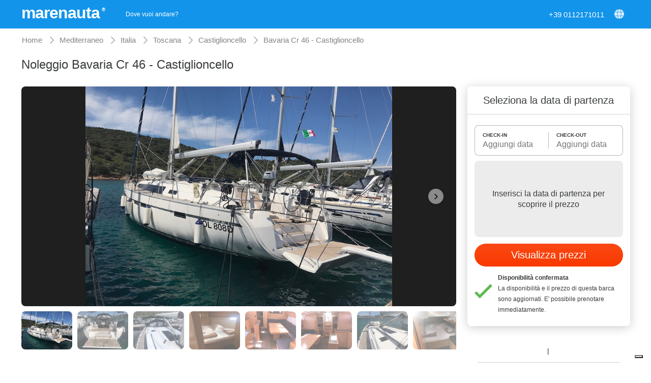

--- FILE ---
content_type: image/svg+xml
request_url: https://d2h7hm4130kene.cloudfront.net/__1607073625__/images/skype-ico.svg
body_size: 3900
content:
<svg height="512pt" viewBox="0 0 512 512" width="512pt" xmlns="http://www.w3.org/2000/svg"><path d="m361.472656 512c-22.453125 0-44.695312-4.976562-64.761718-14.441406-14.269532 2.339844-26.542969 3.441406-38.191407 3.441406-135.378906 0-245.519531-108.808594-245.519531-242.550781 0-13.023438 1.292969-26.574219 3.9375-41.214844-11.101562-21.082031-16.9375-44.613281-16.9375-68.535156 0-81.992188 67.539062-148.699219 150.558594-148.699219 25.835937 0 51.078125 6.523438 73.46875 18.929688 10.199218-1.3125 21.359375-1.929688 34.492187-1.929688 65.417969 0 126.828125 25.050781 172.917969 70.53125 46.148438 45.542969 71.5625 106.246094 71.5625 170.925781 0 17.136719-1.167969 31.671875-3.648438 45.113281 8.398438 18.761719 12.648438 38.820313 12.648438 59.730469 0 81.992188-67.527344 148.699219-150.527344 148.699219zm-58.445312-56.195312 6.144531 3.265624c15.898437 8.457032 33.984375 12.929688 52.300781 12.929688 60.945313 0 110.527344-48.761719 110.527344-108.699219 0-16.996093-3.839844-33.1875-11.417969-48.125l-3.25-6.414062 1.574219-7.015625c2.792969-12.4375 4.09375-26.191406 4.09375-43.289063 0-111.082031-91.730469-201.457031-204.480469-201.457031-14.078125 0-25.257812.78125-35.191406 2.464844l-7.464844 1.261718-6.429687-3.996093c-17.609375-10.945313-37.96875-16.730469-58.875-16.730469-60.960938 0-110.558594 48.761719-110.558594 108.699219 0 19.335937 5.234375 38.316406 15.136719 54.890625l3.988281 6.679687-1.570312 7.621094c-3.066407 14.839844-4.554688 28.105469-4.554688 40.558594 0 111.6875 92.195312 202.550781 205.519531 202.550781 10.949219 0 22.917969-1.253906 37.667969-3.945312zm81.972656-144.941407c0-14.382812-2.839844-26.75-8.503906-36.757812-5.664063-9.964844-13.628906-18.308594-23.648438-24.820313-9.851562-6.375-21.941406-11.835937-35.90625-16.304687-13.804687-4.378907-29.414062-8.410157-46.394531-12.039063-13.4375-3.085937-23.214844-5.488281-29.042969-7.085937-5.695312-1.558594-11.359375-3.769531-16.882812-6.511719-5.324219-2.644531-9.515625-5.828125-12.53125-9.421875-2.8125-3.429687-5.089844-7.390625-5.089844-12.140625 0-7.761719 5.164062-14.300781 13.933594-20 9.074218-5.929688 21.300781-8.382812 36.339844-8.382812 16.175781 0 28 2.183593 35.039062 7.503906 7.269531 5.460937 13.601562 13.257812 18.824219 23.160156 4.527343 7.734375 8.605469 13.128906 12.53125 16.582031 4.222656 3.695313 10.320312 5.355469 18.089843 5.355469 8.542969 0 15.8125-2.777344 21.539063-8.710938 5.726563-5.902343 9.703125-12.683593 9.703125-20.136718 0-7.730469-3.304688-15.730469-7.660156-23.769532-4.324219-7.972656-11.152344-15.628906-20.398438-22.816406-9.148437-7.125-20.832031-12.886718-34.636718-17.15625-13.765626-4.277344-30.253907-6.410156-49.003907-6.410156-23.417969 0-44.148437 3.214844-61.535156 9.625-17.652344 6.476562-31.382813 15.972656-40.730469 28.109375-9.476562 12.234375-15.035156 26.441406-15.035156 42.210937 0 16.546876 5.320312 30.578126 14.328125 41.800782 8.882813 11.023437 20.996094 19.835937 36.074219 26.210937 14.703125 6.207031 33.1875 11.695313 54.964844 16.339844 16.011718 3.363281 28.96875 6.550781 38.519531 9.5 9.109375 2.816406 16.679687 6.953125 22.410156 12.273437 5.425781 5.054688 8.398437 11.53125 8.398437 19.769532 0 10.414062-5.421874 18.957031-15.871093 26.042968-10.683594 7.253907-24.890625 10.117188-42.238281 10.117188-12.632813 0-22.878907-.996094-30.484376-4.59375-7.570312-3.527344-13.5-8.109375-17.589843-13.496094-4.316407-5.664062-8.367188-12.773437-12.085938-21.257812-3.320312-7.757813-7.433593-13.800782-12.292969-17.863282-5.058593-4.242187-11.28125-6.789062-18.484374-6.789062-8.769532 0-16.140626 3.121094-21.90625 8.480469-5.792969 5.421875-8.742188 12.0625-8.742188 19.695312 0 12.238281 4.519531 24.921875 13.464844 37.671875 8.777344 12.644532 20.429687 22.917969 34.53125 30.484375 19.695312 10.410157 44.984375 15.667969 75.128906 15.667969 25.085938 0 47.164062-3.863281 65.546875-11.453125 18.589844-7.660156 32.921875-18.476563 42.636719-32.140625 9.75-13.699219 14.671875-29.359375 14.691406-46.542969zm0 0" fill="#ffffff"/></svg>

--- FILE ---
content_type: image/svg+xml
request_url: https://d2h7hm4130kene.cloudfront.net/__1530659716__/images/waves.svg
body_size: 3840
content:
<?xml version="1.0" encoding="iso-8859-1"?>
<!-- Generator: Adobe Illustrator 18.1.1, SVG Export Plug-In . SVG Version: 6.00 Build 0)  -->
<svg xmlns="http://www.w3.org/2000/svg" xmlns:xlink="http://www.w3.org/1999/xlink" version="1.1" id="Capa_1" x="0px" y="0px" viewBox="0 0 611.998 611.998" style="enable-background:new 0 0 611.998 611.998;" xml:space="preserve" width="512px" height="512px">
<g>
	<g>
		<path d="M23.538,156.923c16.412,0,23.419,4.67,34.023,11.739c13.128,8.752,29.465,19.646,60.129,19.646    c30.665,0,47.003-10.893,60.13-19.646c10.601-7.069,17.607-11.737,34.014-11.737c16.411,0,23.415,4.67,34.019,11.737    c13.13,8.754,29.467,19.646,60.135,19.646c30.663,0,47.004-10.893,60.134-19.646c10.601-7.068,17.607-11.737,34.018-11.737    c16.414,0,23.422,4.67,34.026,11.739c13.13,8.752,29.469,19.646,60.136,19.646c30.665,0,47.003-10.893,60.132-19.646    c10.606-7.069,17.612-11.739,34.026-11.739c13,0,23.538-10.539,23.538-23.538c0-13-10.538-23.54-23.538-23.54    c-30.67,0-47.009,10.893-60.139,19.646c-10.604,7.069-17.61,11.737-34.019,11.737c-16.414,0-23.419-4.67-34.023-11.739    c-13.13-8.752-29.47-19.646-60.139-19.646c-30.665,0-47.004,10.893-60.134,19.646c-10.602,7.069-17.607,11.739-34.018,11.739    c-16.414,0-23.419-4.67-34.023-11.739c-13.128-8.752-29.469-19.646-60.132-19.646c-30.665,0-47.003,10.893-60.13,19.646    c-10.601,7.069-17.607,11.737-34.014,11.737s-23.414-4.67-34.014-11.737c-13.13-8.754-29.469-19.648-60.137-19.648    C10.538,109.846,0,120.385,0,133.385S10.538,156.923,23.538,156.923z" fill="#383838"/>
		<path d="M588.462,266.769c-30.67,0-47.009,10.893-60.139,19.646c-10.604,7.069-17.61,11.737-34.019,11.737    c-16.414,0-23.419-4.67-34.023-11.739c-13.13-8.752-29.47-19.646-60.139-19.646c-30.665,0-47.004,10.893-60.134,19.646    c-10.602,7.068-17.607,11.737-34.018,11.737c-16.414,0-23.419-4.67-34.023-11.739c-13.128-8.752-29.469-19.646-60.132-19.646    c-30.665,0-47.003,10.893-60.13,19.646c-10.601,7.069-17.607,11.737-34.014,11.737s-23.414-4.67-34.014-11.737    c-13.13-8.752-29.469-19.646-60.137-19.646C10.538,266.769,0,277.308,0,290.307c0,13,10.538,23.538,23.538,23.538    c16.412,0,23.419,4.67,34.023,11.739c13.128,8.752,29.465,19.646,60.129,19.646c30.665,0,47.003-10.893,60.13-19.646    c10.601-7.069,17.607-11.737,34.014-11.737c16.411,0,23.415,4.67,34.019,11.737c13.13,8.754,29.467,19.646,60.135,19.646    c30.663,0,47.004-10.893,60.134-19.646c10.601-7.069,17.607-11.739,34.018-11.739c16.414,0,23.422,4.67,34.026,11.739    c13.13,8.752,29.469,19.646,60.136,19.646c30.665,0,47.003-10.892,60.132-19.646c10.606-7.069,17.612-11.739,34.026-11.739    c13,0,23.538-10.539,23.538-23.538C612,277.308,601.462,266.769,588.462,266.769z" fill="#383838"/>
		<path d="M588.462,423.692c-30.67,0-47.009,10.893-60.139,19.646c-10.604,7.069-17.61,11.739-34.019,11.739    c-16.414,0-23.419-4.67-34.023-11.739c-13.13-8.752-29.47-19.646-60.139-19.646c-30.665,0-47.004,10.893-60.134,19.646    c-10.602,7.068-17.607,11.739-34.018,11.739c-16.414,0-23.419-4.67-34.023-11.739c-13.128-8.752-29.469-19.646-60.132-19.646    c-30.665,0-47.003,10.893-60.13,19.646c-10.601,7.069-17.607,11.739-34.014,11.739s-23.414-4.67-34.014-11.739    c-13.13-8.752-29.469-19.646-60.137-19.646C10.538,423.692,0,434.231,0,447.23c0,13,10.538,23.54,23.538,23.54    c16.412,0,23.419,4.67,34.023,11.739c13.128,8.752,29.465,19.646,60.129,19.646c30.665,0,47.003-10.893,60.13-19.646    c10.601-7.069,17.607-11.737,34.014-11.737c16.411,0,23.415,4.67,34.019,11.737c13.13,8.752,29.467,19.646,60.135,19.646    c30.663,0,47.004-10.893,60.134-19.646c10.601-7.069,17.607-11.739,34.018-11.739c16.414,0,23.422,4.67,34.026,11.739    c13.13,8.752,29.469,19.644,60.136,19.644c30.665,0,47.003-10.892,60.132-19.644c10.606-7.069,17.612-11.739,34.026-11.739    c13,0,23.538-10.539,23.538-23.54C612,434.231,601.462,423.692,588.462,423.692z" fill="#383838"/>
	</g>
</g>
<g>
</g>
<g>
</g>
<g>
</g>
<g>
</g>
<g>
</g>
<g>
</g>
<g>
</g>
<g>
</g>
<g>
</g>
<g>
</g>
<g>
</g>
<g>
</g>
<g>
</g>
<g>
</g>
<g>
</g>
</svg>


--- FILE ---
content_type: image/svg+xml
request_url: https://d2h7hm4130kene.cloudfront.net/__1542301923__/images/lifebelt.svg
body_size: 1244
content:
<svg xmlns="http://www.w3.org/2000/svg" xmlns:xlink="http://www.w3.org/1999/xlink" width="1200" height="1200" viewBox="0 0 1200 1200"><g><g transform="translate(600 600) scale(0.69 0.69) rotate(0) translate(-600 -600)" style="fill:#FFFFFF"><svg fill="#FFFFFF" xmlns="http://www.w3.org/2000/svg" xmlns:xlink="http://www.w3.org/1999/xlink" version="1.1" x="0px" y="0px" viewBox="0 0 100 100" enable-background="new 0 0 100 100" xml:space="preserve"><g><path fill="#FFFFFF" d="M49.944,25.988c5.032,0,9.709,1.557,13.572,4.214l14.289-14.289C69.963,9.479,60.223,5.98,49.944,5.98   c-10.56,0-20.549,3.695-28.499,10.47l14.242,14.241C39.677,27.737,44.61,25.988,49.944,25.988z"></path><path fill="#FFFFFF" d="M25.932,50.001c0-5.567,1.904-10.696,5.095-14.773L16.815,21.016C9.772,29.042,5.924,39.225,5.924,50.001   c0,11.138,4.111,21.641,11.61,29.785l14.178-14.179C28.111,61.407,25.932,55.955,25.932,50.001z"></path><path fill="#FFFFFF" d="M49.944,74.013c-4.944,0-9.543-1.503-13.367-4.073L22.275,84.24c7.809,6.336,17.474,9.78,27.669,9.78   c9.912,0,19.325-3.255,27.017-9.257L62.598,70.4C58.922,72.688,54.585,74.013,49.944,74.013z"></path><path fill="#FFFFFF" d="M82.521,20.394L68.336,34.58c3.506,4.175,5.621,9.555,5.621,15.421c0,6.252-2.402,11.952-6.332,16.23   l14.162,14.162c7.86-8.225,12.178-18.978,12.178-30.393C93.965,38.945,89.916,28.513,82.521,20.394z"></path></g></svg></g></g></svg>

--- FILE ---
content_type: image/svg+xml
request_url: https://d2h7hm4130kene.cloudfront.net/__1530659716__/images/greencheck.svg
body_size: 245
content:
<svg xmlns="http://www.w3.org/2000/svg" xmlns:xlink="http://www.w3.org/1999/xlink" viewBox="0 0 488.878 488.878" style="enable-background:new 0 0 488.878 488.878;" xml:space="preserve" width="512px" height="512px">
	<polygon points="143.294,340.058 50.837,247.602 0,298.439 122.009,420.447 122.149,420.306     144.423,442.58 488.878,98.123 437.055,46.298" fill="#5eb951"/>
</svg>


--- FILE ---
content_type: image/svg+xml
request_url: https://d2h7hm4130kene.cloudfront.net/__1530659716__/images/people.svg
body_size: 2510
content:
<?xml version="1.0" encoding="iso-8859-1"?>
<!-- Generator: Adobe Illustrator 19.0.0, SVG Export Plug-In . SVG Version: 6.00 Build 0)  -->
<svg xmlns="http://www.w3.org/2000/svg" xmlns:xlink="http://www.w3.org/1999/xlink" version="1.1" id="Capa_1" x="0px" y="0px" viewBox="0 0 489.6 489.6" style="enable-background:new 0 0 489.6 489.6;" xml:space="preserve" width="512px" height="512px">
<g>
	<g>
		<path d="M386.8,4.15c-34.1,0-61.8,27.7-61.8,61.8s27.7,61.8,61.8,61.8s61.8-27.7,61.8-61.8S420.9,4.15,386.8,4.15z M386.8,103.25    c-20.6,0-37.3-16.7-37.3-37.3s16.7-37.3,37.3-37.3s37.3,16.7,37.3,37.3S407.4,103.25,386.8,103.25z" fill="#383838"/>
		<path d="M244.8,127.75c34.1,0,61.8-27.7,61.8-61.8s-27.7-61.8-61.8-61.8S183,31.85,183,65.95    C183,100.05,210.7,127.75,244.8,127.75z M244.8,28.65c20.6,0,37.3,16.7,37.3,37.3s-16.7,37.3-37.3,37.3    c-20.6,0-37.3-16.7-37.3-37.3C207.5,45.45,224.2,28.65,244.8,28.65z" fill="#383838"/>
		<path d="M428.3,140.25h-52.6c-6.8,0-12.3,5.5-12.3,12.3s5.5,12.3,12.3,12.3h52.6c20.3,0,36.8,16.5,36.8,36.8v78.3    c0,15.3-9.7,29.2-24.2,34.5c-4.8,1.8-8,6.4-8,11.5v110.6c0,13.4-10.9,24.3-24.3,24.3H353c-6.8,0-12.3,5.5-12.3,12.3    s5.5,12.3,12.3,12.3h55.6c26.9,0,48.8-21.9,48.8-48.8v-103c19.6-10.6,32.2-31.3,32.2-53.9v-78.3    C489.6,167.65,462.1,140.25,428.3,140.25z" fill="#383838"/>
		<path d="M217,485.15h55.6c26.9,0,48.8-21.9,48.8-48.8v-102.7c19.6-10.6,32.2-31.3,32.2-53.9v-78.3c0-33.8-27.5-61.3-61.3-61.3    h-95.1c-33.8,0-61.3,27.5-61.3,61.3v78.3c0,22.6,12.6,43.3,32.2,53.9v102.7C168.2,463.25,190.1,485.15,217,485.15z M160.5,279.75    v-78.3c0-20.3,16.5-36.8,36.8-36.8h95.1c20.3,0,36.8,16.5,36.8,36.8v78.3c0,15.3-9.7,29.2-24.1,34.5c-4.8,1.8-8,6.4-8,11.5v110.6    c0,13.4-10.9,24.3-24.3,24.3h-55.6c-13.4,0-24.3-10.9-24.3-24.3v-110.6c0-5.1-3.2-9.7-8-11.5    C170.2,308.95,160.5,295.05,160.5,279.75z" fill="#383838"/>
		<path d="M164.6,65.95c0-34.1-27.7-61.8-61.8-61.8S41,31.85,41,65.95s27.7,61.8,61.8,61.8C136.8,127.75,164.6,100.05,164.6,65.95z     M65.5,65.95c0-20.5,16.7-37.3,37.3-37.3s37.3,16.7,37.3,37.3s-16.7,37.3-37.3,37.3C82.2,103.25,65.5,86.55,65.5,65.95z" fill="#383838"/>
		<path d="M81,485.15h55.6c6.8,0,12.3-5.5,12.3-12.3s-5.5-12.3-12.3-12.3H81c-13.4,0-24.3-10.9-24.3-24.3v-110.5    c0-5.1-3.2-9.7-8-11.5c-14.4-5.3-24.1-19.1-24.1-34.5v-78.3c0-20.3,16.5-36.8,36.8-36.8h52.4c6.8,0,12.3-5.5,12.3-12.3    s-5.5-12.3-12.3-12.3H61.3c-33.8,0-61.3,27.5-61.3,61.3v78.3c0,22.6,12.6,43.3,32.2,53.9v102.7C32.2,463.25,54.1,485.15,81,485.15    z" fill="#383838"/>
	</g>
</g>
<g>
</g>
<g>
</g>
<g>
</g>
<g>
</g>
<g>
</g>
<g>
</g>
<g>
</g>
<g>
</g>
<g>
</g>
<g>
</g>
<g>
</g>
<g>
</g>
<g>
</g>
<g>
</g>
<g>
</g>
</svg>


--- FILE ---
content_type: application/javascript
request_url: https://d2h7hm4130kene.cloudfront.net/__1729596302__/bundles/base.js
body_size: 40200
content:
var Elagora={
    $: function(id){
        return document.getElementById(id)
    },
    $$: function(el, attrName, attrValue, tag){
        tag=tag||"*"
        if(tag=="*" && attrName=="class" && el.getElementsByClassName)
            return el.getElementsByClassName(attrValue)
        var els = (tag == "*" && el.all)? el.all : el.getElementsByTagName(tag)
        var ret = new Array()
        for(i in els){
            var attr=(attrName=="class")?els[i].className:els[i].getAttribute?els[i].getAttribute(attrName):null
            if(attr==attrValue){
                ret.push(els[i])
            }
        }
        return ret
    },
    Ajax:{
        send: function(options) {
            var postData=options.postData||"";
            if(typeof postData == "object")
                postData=Elagora.Ajax.getPostDataFromObject(postData);
                
            var req = false
            
            try{req = new XMLHttpRequest()}catch(e){try{req = new ActiveXObject("Msxml2.XMLHTTP")}catch(e){try{req = new ActiveXObject("Msxml3.XMLHTTP")}catch(e){try{req = new ActiveXObject("Microsoft.XMLHTTP")}catch(e){}}}}
            if (!req) return

            if (options.sentinel)
                req.sentinel = options.sentinel
            
            req.open((postData) ? "POST" : "GET",options.url,!options.sync)
            //req.setRequestHeader('User-Agent','XMLHTTP/1.0')
            if (postData)
                req.setRequestHeader('Content-type','application/x-www-form-urlencoded;charset=UTF-8')
            
            req.postData=postData;
            req.onreadystatechange = function () {
                if (req.readyState != 4) return
                options.callback(req)
            }
            req.send(postData)
        },
        getPostDataFromObject: function(obj,notEmpty){
            var out=new Array();
            for (var prop in obj){
                if(!obj.hasOwnProperty(prop))
                    continue
                if(notEmpty && (obj[prop]==null || obj[prop]==""))
                    continue
                
                var values = Array.isArray( obj[prop] ) ? obj[prop] : [obj[prop]]
                for (var i = 0; i < values.length; ++i)
                    out[out.length] = encodeURIComponent(prop)+"="+encodeURIComponent(values[i]);
            }
            return out.join("&");
        },
        promise: function(options){
            return new Promise(function(resolve, reject){
                Elagora.Ajax.send( Elagora.Object.merge(options,{callback: function(request){
                    if(request.status !== 200){ reject(request); }
                    try {
                        resolve( request )
                    }
                    catch(e){
                        reject( e )
                    }
                }}))
            })
        }
    },
    JSON: {
        eval: function(text){
            var obj=null
            if(window.JSON && JSON.parse)
                obj=JSON.parse(text)
            else
                obj = eval('(' + text + ')')
            return obj
        }
    },
    InputUtils: {
        onEnterDo: function(e,callback){
            if (e.keyCode == 13)
                callback();
        }
    },
    Element:{
        isChildOf: function(childEl,parentEl){
            var node = childEl.parentNode;
            while (node != null) {
                if (node == parentEl) 
                    return true;
                node = node.parentNode;
            }
            return false;
        },
        findParent: function(el, predicate){
            do {
                el = el.parentNode
            }
            while (el != null && !predicate(el))
            return el;
        },
        hasClass:function(el, className) {
          if (el.classList)
            return el.classList.contains(className)
          else
            return !!el.className.match(new RegExp('(\\s|^)' + className + '(\\s|$)'))
        },
        addClass:function(el, className) {
          if(Elagora.Element.hasClass(el, className))
              return;
          if (el.classList)
            el.classList.add(className)
          else 
            el.className += " " + className
        },
        removeClass:function(el, className) {
          if (el.classList)
            el.classList.remove(className)
          else if (Elagora.Element.hasClass(el, className)) {
            var reg = new RegExp('(\\s|^)' + className + '(\\s|$)')
            el.className=el.className.replace(reg, ' ')
          }
        }
    },
    Event:{
        getTarget: function(e){
            return e.target || e.srcElement
        }
    },
    Object:{
        merge: function(obj,ext){
            for(c in ext) //loop
                ext.hasOwnProperty(c) && ( // must be own prop
                    (typeof obj[c])[0]=='o' ? // if the type is an object.
                    Elagora.Object.merge(obj[c],ext[c]) : // call the merge function on the object
                    obj[c]=ext[c] // or just override it
                )
            return obj
        }
    },
    SizeUtils:{
        getScreenSize: function(){
            var isMobile=Elagora.SizeUtils.isMobileMode();
            let x = (isMobile && screen)?screen.width:Math.max(document.documentElement.clientWidth || 0, window.innerWidth || 0)
            let y = (isMobile && screen)?screen.height:Math.max(document.documentElement.clientHeight || 0, window.innerHeight || 0)

            return {x:x,y:y};
        },
        getAbsolutePosition: function(obj) {
            //return Elagora.SizeUtils.getRelativePosition(obj, null);
            var ret=obj.getBoundingClientRect();
            ret.x+=window.scrollX;
            ret.y+=window.scrollY;
            return ret;
        },
        getRelativePosition: function(obj,container){
            var ret={x:0,y:0}
            if (obj.offsetParent) {
                var parentObj=obj;
                do {
                    ret.y += parentObj.offsetTop;
                    ret.x += parentObj.offsetLeft;
                    parentObj=parentObj.offsetParent;
                } while (parentObj && parentObj!= container);
            }
            return ret;
        },
        isMobileMode:function() {
            return document.documentElement.clientWidth<768;
        }
    },
    loadScript: function(url, resolve, reject) {
        var script = document.createElement('script');
        script.type = 'text/javascript';
        script.src = url;

        script.onload = resolve
        script.onerror = reject
        script.onabort = reject

        // Fire the loading
        document.head.appendChild(script);
    }
}
if (!window.$)
    $=Elagora.$

// polyfills

// https://developer.mozilla.org/en-US/docs/Web/JavaScript/Reference/Global_Objects/Array/isArray
if (!Array.isArray) {
  Array.isArray = function(arg) {
    return Object.prototype.toString.call(arg) === '[object Array]';
  };
}

// https://developer.mozilla.org/en-US/docs/Web/JavaScript/Reference/Global_Objects/Array/indexOf 
if (!Array.prototype.indexOf) {
  Array.prototype.indexOf = function(searchElement, fromIndex) {
    var k;
    if (this == null) {
      throw new TypeError('"this" is null or not defined');
    }
    var o = Object(this);
    var len = o.length >>> 0;
    if (len === 0) {
      return -1;
    }
    var n = +fromIndex || 0;
    if (Math.abs(n) === Infinity) {
      n = 0;
    }
    if (n >= len) {
      return -1;
    }
    k = Math.max(n >= 0 ? n : len - Math.abs(n), 0);
    while (k < len) {
      if (k in o && o[k] === searchElement) {
        return k;
      }
      k++;
    }
    return -1;
  };
}

// https://developer.mozilla.org/it/docs/Web/JavaScript/Reference/Global_Objects/Array/map
if (!Array.prototype.map) {
  Array.prototype.map = function(callback, thisArg) {
    var T, A, k;
    if (this == null) {
      throw new TypeError(' this is null or not defined');
    }
    var O = Object(this);
    var len = O.length >>> 0;
    if (typeof callback !== 'function') {
      throw new TypeError(callback + ' is not a function');
    }
    if (arguments.length > 1) {
      T = thisArg;
    }
    A = new Array(len);
    k = 0;
    while (k < len) {
      var kValue, mappedValue;
      if (k in O) {
        kValue = O[k];
        mappedValue = callback.call(T, kValue, k, O);
        A[k] = mappedValue;
      }
      k++;
    }
    return A;
  };
}var validator={
    validateEmail: function (v) {
        var regExp=/^(([^<>()[\]\\.,;:\s@"]+(\.[^<>()[\]\\.,;:\s@"]+)*)|(".+"))@((\[[0-9]{1,3}\.[0-9]{1,3}\.[0-9]{1,3}\.[0-9]{1,3}\])|(([a-zA-Z\-0-9]+\.)+[a-zA-Z]{2,}))$/;
        if(v == null || v.length == 0)
            return false;
        return regExp.test(v);
    },
    validateNumber:function(v) {
        if(v == null || v.length == 0)
            return false;
        return (!isNaN(v) && !/^\s+$/.test(v));
    },
    validateName:function(v) {
        if(v == null || v.length == 0)
            return false;
        return v.length>1;
    }
}
var dateUtils={
    gatValidDate:function(text){
        try{
            var dayfield=text.split("/")[0]
            var monthfield=text.split("/")[1]
            var yearfield=text.split("/")[2]
            var dateobj = new Date(yearfield, monthfield-1, dayfield)
            if (dateobj.getMonth()+1==monthfield && dateobj.getDate()==dayfield && dateobj.getFullYear()==yearfield){
                return dateobj
            }
        }catch(e){}
        return false
    },
    fixCheckInDate: function(el,durata){
        if(el.value=="")
            return;
        var checkInDate=dateUtils.gatValidDate(el.value)
        var checkInDay=checkInDate.getDay();
        if(durata==2 && checkInDay!=5){
            checkInDate.setDate(checkInDate.getDate()-checkInDay+5)
        }
        if(durata>2 && checkInDay!=6){
            checkInDate.setDate(checkInDate.getDate()-checkInDay+6)
        }
        el.value=checkInDate.getDate()+"/"+(checkInDate.getMonth()+1)+"/"+checkInDate.getFullYear();
    }
}
var layoutUtils={
    background: {
        el:null,
        disable:function(cls){
            if(this.el){
                layoutUtils.background.enable();
            }
            
            this.el=document.createElement('div');
            this.el.className="overlay "+(cls?cls:"");
            document.body.prepend(this.el);
            setTimeout(function(){layoutUtils.background.el.style.opacity=0.5;},1);

            return this.el;
        },
        enable:function(){
            try{
                this.el.remove();
            }catch(e){}
        }
    },
    size:{
        getBodySize:function(){
            var w=Math.max(document.documentElement["clientWidth"], document.body["scrollWidth"], document.documentElement["scrollWidth"], document.body["offsetWidth"], document.documentElement["offsetWidth"]);
            var h=Math.max(document.documentElement["clientHeight"], document.body["scrollHeight"], document.documentElement["scrollHeight"], document.body["offsetHeight"], document.documentElement["offsetHeight"]);
            return {w:w,h:h};
        },
        getWindowSize:function(){
            var w = window.innerWidth || document.documentElement.clientWidth || document.body.clientWidth;
            var h = window.innerHeight || document.documentElement.clientHeight || document.body.clientHeight;
            return {w:w,h:h};
        }
    },
    hoverize: function(buttonEl,hoverProp){
        buttonEl.addEventListener("mousemove",function(e){
            var buttonPos=Elagora.SizeUtils.getAbsolutePosition(buttonEl);
            var y=e.clientY-(buttonPos.y-window.scrollY);
            var x=e.clientX-(buttonPos.x-window.scrollX);
            this.style.backgroundImage="radial-gradient(circle at "+x+"px "+y+"px,"+hoverProp+")"
        })
        buttonEl.addEventListener("mouseout",function(){
            this.style.backgroundImage=""
        })
    },
    lazyStyleObserver:function(forceObserve){
        if(window.IntersectionObserver){
            window.imageObserver = new IntersectionObserver(function(entries, imgObserver) {
                for(var i=0;i<entries.length;i++){
                    if (entries[i].isIntersecting) {
                        var el = entries[i].target
                        el.setAttribute("style", el.getAttribute("lazy-style"));
                        imageObserver.unobserve(el);
                    }
                }
            })
        }
        function doObserve(){
            if(window.IntersectionObserver){
                var lasyEls=document.querySelectorAll("*[lazy-style]");
                for(var i=0;i<lasyEls.length;i++){
                    imageObserver.observe(lasyEls[i]);
                }
            }else{
                var els=document.querySelectorAll("*[lazy-style]");
                for(var i=0;i<els.length;i++){
                    els[i].setAttribute("style", els[i].getAttribute("lazy-style"));
                }
            }
        }
        if(forceObserve)
            doObserve();
        else
            document.addEventListener("DOMContentLoaded", doObserve)
    }
}
var slider={
    makeDraggable: function(options){
        var _startX;
        var _startY;
        var _offsetX;
        var _offsetY;
        var _dragElement;
        var min;
        var max;
        var slider = options.slider;
        function move(e,isEnd){
            var e = e || window.event; 

            // this is the actual "drag code"
            var l = _offsetX + e.clientX - _startX;
            if(l <= min)
                l=min
            if(l >= max)
                l=max
            slider.style.left = l + 'px';
            options.onMove(isEnd);
        }
        function mouseup(e){
            // we're done with these events until the next OnMouseDown
            document.removeEventListener("mousemove",move);
            document.removeEventListener("mouseup",mouseup);
            document.onselectstart = null;
            slider.ondragstart = null;
            move(e,true);
        }
        
        slider.ontouchend = mouseup;
        
        slider.ontouchstart = function(e){
            e.preventDefault();
            _startX = e.touches[0].pageX;
            _offsetX = parseInt(slider.style.left) || 0;
            min=options.min!=null?options.min:(parseInt(options.minEl.style.left)+24);
            max=options.max!=null?options.max:(parseInt(options.maxEl.style.left)-24);
        }  
        slider.ontouchmove = function(e){
            e.preventDefault();
            var clientX=e.touches[0].pageX;
            var l = _offsetX + clientX - _startX;
            if(l <= min)
                l=min
            if(l >= max)
                l=max
            
            slider.style.left = l + 'px';
            options.onMove();
        }
        
        slider.onmousedown = function(e){
            // IE is retarded and doesn't pass the event object
            var e = e || window.event; 
    
            // for IE, left click == 1
            // for Firefox, left click == 0
            if (e.button == 1 && window.event != null || e.button == 0){
                min=options.min!=null?options.min:(parseInt(options.minEl.style.left)+24);
                max=options.max!=null?options.max:(parseInt(options.maxEl.style.left)-24);
                
                // grab the mouse position
                _startX = e.clientX;
                _startY = e.clientY;

                // grab the clicked element's position
                _offsetX = parseInt(slider.style.left) || 0;
                _offsetY = parseInt(slider.style.top) || 0;

                // tell our code to start moving the element with the mouse
                document.addEventListener("mousemove",move);
                document.addEventListener("mouseup",mouseup);

                // cancel out any text selections
                document.body.focus();

                // prevent text selection in IE
                document.onselectstart = function () { return false; };
                // prevent IE from trying to drag an image
                slider.ondragstart = function() { return false; };

                // prevent text selection (except IE)
                return false;
            }
        };
    },
    activateRangeSlider: function(options){
        var onMoveHandler = function(opt,isEnd){
            var barEl=opt.barEl;
            var minEl=opt.minSlider.slider;
            var maxEl=options.maxSlider.slider;
            var barL = parseInt(minEl.style.left)+20;
            var barW = parseInt(maxEl.style.left)-barL+20;
            barEl.style.left = barL + "px"; 
            barEl.style.width =  barW +"px";
            var minElPos=parseFloat(minEl.style.left);
            var maxElPos=parseFloat(maxEl.style.left);
            var totalRange=Math.abs(options.minSlider.min)+Math.abs(options.maxSlider.max);
            opt.onMove( {
                min:(minElPos-options.minSlider.min)/totalRange,
                max:(maxElPos-options.minSlider.min)/totalRange,
                isEnd:isEnd
            })
        }
        
        slider.makeDraggable({slider:options.minSlider.slider, min:options.minSlider.min, maxEl:options.minSlider.maxEl, onMove:function(isEnd){onMoveHandler(options,isEnd)}})
        slider.makeDraggable({slider:options.maxSlider.slider, minEl:options.maxSlider.minEl, max:options.maxSlider.max, onMove:function(isEnd){onMoveHandler(options,isEnd)}})
    }
}
var popup={
    init:function(){
        if(window.top != window.self)
            return
        window.addEventListener("popstate",popup.popstatehandler);
        window.addEventListener("load",popup.loadHandler);
    },
    loadHandler:function(e){
        const url = new URL(location);
        const urlParams = url.searchParams;
        if(!popup.el && urlParams.has("popup_options")){
            var options=JSON.parse(urlParams.get("popup_options"));
            urlParams.delete("popup_options");
            history.replaceState(url.toString(),"",url);
            popup.open(options);
        }
    },
    popstatehandler:function(event){
        if(popup.el){
            popup.close();
            return;
        }
        if(!popup.el && event.state && event.state.popup)
            popup.open(event.state.popup,true);
    },
    open: function(o,fromHistory){
        if(deviceUtils.isAppMode() && o.url){
            window.location.href=o.url;
            return;
        }

        if(popup.el)
            popup.close();

        if(!fromHistory){
            const url = new URL(location);
            url.searchParams.set("popup_options", JSON.stringify(o));
            history.pushState({popup:o},"",url);
        }
        var disableAll=layoutUtils.background.disable();
        disableAll.addEventListener('click', function(){
            popup.goBack();
        });

        el = document.createElement('div');
        document.body.appendChild(el);
        el.className="popBox";
        el.style.width=o.w;
        el.style.height=o.h;
        
        var titleEl = document.createElement('div');
        titleEl.innerHTML=o.title;
        titleEl.className="titleBox";
        var closeEl=document.createElement("div");
        closeEl.className="close";
        closeEl.innerHTML='<img src="/images/plus.svg">';
        closeEl.onclick=function(){
            popup.goBack();
        };
        titleEl.appendChild(closeEl);
        el.appendChild(titleEl);
        var bottomEl = document.createElement('div');
        bottomEl.className="bottomBox";
        el.appendChild(bottomEl);


        if(o.url){
            bottomEl.style.overflow="hidden";
            var iframe=document.createElement("iframe");
            iframe.id="poppedElmntHtmlIFrame";
            iframe.frameborder="0";
            iframe.marginheight=iframe.marginwidth=0;
            iframe.src=o.url;
            if(o.h=="auto"){
                el.style.minHeight="300px";
                iframe.style.opacity=0;
                iframe.onload=function(){
                    el.style.height=(this.contentWindow.document.body.scrollHeight+56)+"px";
                    iframe.style.opacity=1;
                }
            }
            bottomEl.appendChild(iframe);
        }else if(o.htmlElId){
            bottomEl.innerHTML="<div class='innerBottomBox'>"+$(o.htmlElId).innerHTML+"</div>";
        }

        popup.el=el;
        if(deviceUtils.isMobileMode()){
            popup.lastScrollTop=window.scrollY;
        }
        Elagora.Element.addClass(document.body,"popupMode");
        //if(!o.donottrack)
        //    _gaq.push(['_trackPageview', o.url]);
    },
    goBack:function(){
        history.back();
    },
    close: function(){
        layoutUtils.background.enable();
        try{
            popup.el.parentNode.removeChild(popup.el);
            popup.el=null;
        }catch(e){}
        Elagora.Element.removeClass(document.body,"popupMode");
        if(deviceUtils.isMobileMode())
            window.scrollTo(0,popup.lastScrollTop);
    },
    alert:{
        show:function(options){
            popup.alert.close();
            var div=document.createElement("div");
            div.className="alert";
            if(options.className)
                div.className+=" "+options.className;
            var disableAll=layoutUtils.background.disable();
            disableAll.style.zIndex=1000000;
            div.style.zIndex=1000000+1;
            disableAll.addEventListener('click', popup.alert.close);
            div.innerHTML=options.html || ''+
                '<div class="sa-icon sa-'+options.type+' animate">'+
                    '<span class="sa-line sa-tip"></span>'+
                    '<span class="sa-line sa-long"></span>'+
                    '<div class="sa-placeholder"></div>'+
                    '<div class="sa-fix"></div>'+
                '</div>'+
                '<div class="title">'+options.title+'</div>'+
                '<div class="text">'+(options.text?options.text:'')+'</div>'+
                '<div class="button">'+ 
                    '<span class="greenbutton">'+
                        '<a href="#" id="alertHandler">OK</a>'+
                    '</span>'+
                '</div>';
            
            document.body.appendChild(div);
            setTimeout(function(){div.style.opacity=1;},1);
            if(!options.html)
                $("alertHandler").onclick=function(){
                    popup.alert.close();
                    if(options.handler)
                        options.handler();
                    return false;
                }
            div.style.marginLeft="-150px";
            div.style.marginLeft=-(parseInt(div.clientWidth))/2+"px";
            div.style.marginTop=-(parseInt(div.clientHeight))/2+"px";
            
            popup.alert.lastAlert=div;
        },
        close:function(){
            if(popup.alert.lastAlert){
                layoutUtils.background.enable();
                popup.alert.lastAlert.parentNode.removeChild(popup.alert.lastAlert);
                popup.alert.lastAlert=null;
            }
        }
    },
    enlargeImage:function(url){
        var disableEl=layoutUtils.background.disable();
        var bigImg=document.createElement("img");
        bigImg.src=url;
        bigImg.className="enlargedImage";
        document.body.appendChild(bigImg);
        document.body.style.overflow="hidden";
        disableEl.onclick=bigImg.onclick=function(){
            document.body.removeChild(bigImg);
            document.body.removeChild(disableEl);
            document.body.style.overflow="";
        }
    }
}
popup.init();
var formUtils={
    selChk:function(el){
        var sel=el.className.indexOf('checked')!=-1;
        el.className=(sel?'checkbox':'checkbox checked');
        return !sel;
    },
    errorPulse:function(el){
        Elagora.Element.addClass(el,"redPulse");
        setTimeout(function(){
            Elagora.Element.removeClass(el,"redPulse");
        },500);
    }
}
var mailUtils={
    sendEmail: function(options){
        options=options||{};
        if(options.preStart)
            options.preStart();
        Elagora.Ajax.send({
            url: "commands/sendEmail",
            postData: { fromAddress: options.from, subject:options.subj, body:options.body ,subType:options.subType},
            callback: function(resp){
                resp=Elagora.JSON.eval(resp.responseText);
                if(options.callBack){
                    options.callBack(resp);
                }
            }
        });
    }
}
var deviceUtils={
    isMobileMode:function() {
        return document.documentElement.clientWidth<768;
    },
    isAppMode:function(){
        return navigator.userAgent.indexOf("marenauta-app")!=-1
    }
}
var textUtils = {
    diacritics: [
        {'base':'A', 'letters':/[\u0041\u24B6\uFF21\u00C0\u00C1\u00C2\u1EA6\u1EA4\u1EAA\u1EA8\u00C3\u0100\u0102\u1EB0\u1EAE\u1EB4\u1EB2\u0226\u01E0\u00C4\u01DE\u1EA2\u00C5\u01FA\u01CD\u0200\u0202\u1EA0\u1EAC\u1EB6\u1E00\u0104\u023A\u2C6F]/g},
        {'base':'AA','letters':/[\uA732]/g},
        {'base':'AE','letters':/[\u00C6\u01FC\u01E2]/g},
        {'base':'AO','letters':/[\uA734]/g},
        {'base':'AU','letters':/[\uA736]/g},
        {'base':'AV','letters':/[\uA738\uA73A]/g},
        {'base':'AY','letters':/[\uA73C]/g},
        {'base':'B', 'letters':/[\u0042\u24B7\uFF22\u1E02\u1E04\u1E06\u0243\u0182\u0181]/g},
        {'base':'C', 'letters':/[\u0043\u24B8\uFF23\u0106\u0108\u010A\u010C\u00C7\u1E08\u0187\u023B\uA73E]/g},
        {'base':'D', 'letters':/[\u0044\u24B9\uFF24\u1E0A\u010E\u1E0C\u1E10\u1E12\u1E0E\u0110\u018B\u018A\u0189\uA779]/g},
        {'base':'DZ','letters':/[\u01F1\u01C4]/g},
        {'base':'Dz','letters':/[\u01F2\u01C5]/g},
        {'base':'E', 'letters':/[\u0045\u24BA\uFF25\u00C8\u00C9\u00CA\u1EC0\u1EBE\u1EC4\u1EC2\u1EBC\u0112\u1E14\u1E16\u0114\u0116\u00CB\u1EBA\u011A\u0204\u0206\u1EB8\u1EC6\u0228\u1E1C\u0118\u1E18\u1E1A\u0190\u018E]/g},
        {'base':'F', 'letters':/[\u0046\u24BB\uFF26\u1E1E\u0191\uA77B]/g},
        {'base':'G', 'letters':/[\u0047\u24BC\uFF27\u01F4\u011C\u1E20\u011E\u0120\u01E6\u0122\u01E4\u0193\uA7A0\uA77D\uA77E]/g},
        {'base':'H', 'letters':/[\u0048\u24BD\uFF28\u0124\u1E22\u1E26\u021E\u1E24\u1E28\u1E2A\u0126\u2C67\u2C75\uA78D]/g},
        {'base':'I', 'letters':/[\u0049\u24BE\uFF29\u00CC\u00CD\u00CE\u0128\u012A\u012C\u0130\u00CF\u1E2E\u1EC8\u01CF\u0208\u020A\u1ECA\u012E\u1E2C\u0197]/g},
        {'base':'J', 'letters':/[\u004A\u24BF\uFF2A\u0134\u0248]/g},
        {'base':'K', 'letters':/[\u004B\u24C0\uFF2B\u1E30\u01E8\u1E32\u0136\u1E34\u0198\u2C69\uA740\uA742\uA744\uA7A2]/g},
        {'base':'L', 'letters':/[\u004C\u24C1\uFF2C\u013F\u0139\u013D\u1E36\u1E38\u013B\u1E3C\u1E3A\u0141\u023D\u2C62\u2C60\uA748\uA746\uA780]/g},
        {'base':'LJ','letters':/[\u01C7]/g},
        {'base':'Lj','letters':/[\u01C8]/g},
        {'base':'M', 'letters':/[\u004D\u24C2\uFF2D\u1E3E\u1E40\u1E42\u2C6E\u019C]/g},
        {'base':'N', 'letters':/[\u004E\u24C3\uFF2E\u01F8\u0143\u00D1\u1E44\u0147\u1E46\u0145\u1E4A\u1E48\u0220\u019D\uA790\uA7A4]/g},
        {'base':'NJ','letters':/[\u01CA]/g},
        {'base':'Nj','letters':/[\u01CB]/g},
        {'base':'O', 'letters':/[\u004F\u24C4\uFF2F\u00D2\u00D3\u00D4\u1ED2\u1ED0\u1ED6\u1ED4\u00D5\u1E4C\u022C\u1E4E\u014C\u1E50\u1E52\u014E\u022E\u0230\u00D6\u022A\u1ECE\u0150\u01D1\u020C\u020E\u01A0\u1EDC\u1EDA\u1EE0\u1EDE\u1EE2\u1ECC\u1ED8\u01EA\u01EC\u00D8\u01FE\u0186\u019F\uA74A\uA74C]/g},
        {'base':'OI','letters':/[\u01A2]/g},
        {'base':'OO','letters':/[\uA74E]/g},
        {'base':'OU','letters':/[\u0222]/g},
        {'base':'P', 'letters':/[\u0050\u24C5\uFF30\u1E54\u1E56\u01A4\u2C63\uA750\uA752\uA754]/g},
        {'base':'Q', 'letters':/[\u0051\u24C6\uFF31\uA756\uA758\u024A]/g},
        {'base':'R', 'letters':/[\u0052\u24C7\uFF32\u0154\u1E58\u0158\u0210\u0212\u1E5A\u1E5C\u0156\u1E5E\u024C\u2C64\uA75A\uA7A6\uA782]/g},
        {'base':'S', 'letters':/[\u0053\u24C8\uFF33\u1E9E\u015A\u1E64\u015C\u1E60\u0160\u1E66\u1E62\u1E68\u0218\u015E\u2C7E\uA7A8\uA784]/g},
        {'base':'T', 'letters':/[\u0054\u24C9\uFF34\u1E6A\u0164\u1E6C\u021A\u0162\u1E70\u1E6E\u0166\u01AC\u01AE\u023E\uA786]/g},
        {'base':'TZ','letters':/[\uA728]/g},
        {'base':'U', 'letters':/[\u0055\u24CA\uFF35\u00D9\u00DA\u00DB\u0168\u1E78\u016A\u1E7A\u016C\u00DC\u01DB\u01D7\u01D5\u01D9\u1EE6\u016E\u0170\u01D3\u0214\u0216\u01AF\u1EEA\u1EE8\u1EEE\u1EEC\u1EF0\u1EE4\u1E72\u0172\u1E76\u1E74\u0244]/g},
        {'base':'V', 'letters':/[\u0056\u24CB\uFF36\u1E7C\u1E7E\u01B2\uA75E\u0245]/g},
        {'base':'VY','letters':/[\uA760]/g},
        {'base':'W', 'letters':/[\u0057\u24CC\uFF37\u1E80\u1E82\u0174\u1E86\u1E84\u1E88\u2C72]/g},
        {'base':'X', 'letters':/[\u0058\u24CD\uFF38\u1E8A\u1E8C]/g},
        {'base':'Y', 'letters':/[\u0059\u24CE\uFF39\u1EF2\u00DD\u0176\u1EF8\u0232\u1E8E\u0178\u1EF6\u1EF4\u01B3\u024E\u1EFE]/g},
        {'base':'Z', 'letters':/[\u005A\u24CF\uFF3A\u0179\u1E90\u017B\u017D\u1E92\u1E94\u01B5\u0224\u2C7F\u2C6B\uA762]/g},
        {'base':'a', 'letters':/[\u0061\u24D0\uFF41\u1E9A\u00E0\u00E1\u00E2\u1EA7\u1EA5\u1EAB\u1EA9\u00E3\u0101\u0103\u1EB1\u1EAF\u1EB5\u1EB3\u0227\u01E1\u00E4\u01DF\u1EA3\u00E5\u01FB\u01CE\u0201\u0203\u1EA1\u1EAD\u1EB7\u1E01\u0105\u2C65\u0250]/g},
        {'base':'aa','letters':/[\uA733]/g},
        {'base':'ae','letters':/[\u00E6\u01FD\u01E3]/g},
        {'base':'ao','letters':/[\uA735]/g},
        {'base':'au','letters':/[\uA737]/g},
        {'base':'av','letters':/[\uA739\uA73B]/g},
        {'base':'ay','letters':/[\uA73D]/g},
        {'base':'b', 'letters':/[\u0062\u24D1\uFF42\u1E03\u1E05\u1E07\u0180\u0183\u0253]/g},
        {'base':'c', 'letters':/[\u0063\u24D2\uFF43\u0107\u0109\u010B\u010D\u00E7\u1E09\u0188\u023C\uA73F\u2184]/g},
        {'base':'d', 'letters':/[\u0064\u24D3\uFF44\u1E0B\u010F\u1E0D\u1E11\u1E13\u1E0F\u0111\u018C\u0256\u0257\uA77A]/g},
        {'base':'dz','letters':/[\u01F3\u01C6]/g},
        {'base':'e', 'letters':/[\u0065\u24D4\uFF45\u00E8\u00E9\u00EA\u1EC1\u1EBF\u1EC5\u1EC3\u1EBD\u0113\u1E15\u1E17\u0115\u0117\u00EB\u1EBB\u011B\u0205\u0207\u1EB9\u1EC7\u0229\u1E1D\u0119\u1E19\u1E1B\u0247\u025B\u01DD]/g},
        {'base':'f', 'letters':/[\u0066\u24D5\uFF46\u1E1F\u0192\uA77C]/g},
        {'base':'g', 'letters':/[\u0067\u24D6\uFF47\u01F5\u011D\u1E21\u011F\u0121\u01E7\u0123\u01E5\u0260\uA7A1\u1D79\uA77F]/g},
        {'base':'h', 'letters':/[\u0068\u24D7\uFF48\u0125\u1E23\u1E27\u021F\u1E25\u1E29\u1E2B\u1E96\u0127\u2C68\u2C76\u0265]/g},
        {'base':'hv','letters':/[\u0195]/g},
        {'base':'i', 'letters':/[\u0069\u24D8\uFF49\u00EC\u00ED\u00EE\u0129\u012B\u012D\u00EF\u1E2F\u1EC9\u01D0\u0209\u020B\u1ECB\u012F\u1E2D\u0268\u0131]/g},
        {'base':'j', 'letters':/[\u006A\u24D9\uFF4A\u0135\u01F0\u0249]/g},
        {'base':'k', 'letters':/[\u006B\u24DA\uFF4B\u1E31\u01E9\u1E33\u0137\u1E35\u0199\u2C6A\uA741\uA743\uA745\uA7A3]/g},
        {'base':'l', 'letters':/[\u006C\u24DB\uFF4C\u0140\u013A\u013E\u1E37\u1E39\u013C\u1E3D\u1E3B\u017F\u0142\u019A\u026B\u2C61\uA749\uA781\uA747]/g},
        {'base':'lj','letters':/[\u01C9]/g},
        {'base':'m', 'letters':/[\u006D\u24DC\uFF4D\u1E3F\u1E41\u1E43\u0271\u026F]/g},
        {'base':'n', 'letters':/[\u006E\u24DD\uFF4E\u01F9\u0144\u00F1\u1E45\u0148\u1E47\u0146\u1E4B\u1E49\u019E\u0272\u0149\uA791\uA7A5]/g},
        {'base':'nj','letters':/[\u01CC]/g},
        {'base':'o', 'letters':/[\u006F\u24DE\uFF4F\u00F2\u00F3\u00F4\u1ED3\u1ED1\u1ED7\u1ED5\u00F5\u1E4D\u022D\u1E4F\u014D\u1E51\u1E53\u014F\u022F\u0231\u00F6\u022B\u1ECF\u0151\u01D2\u020D\u020F\u01A1\u1EDD\u1EDB\u1EE1\u1EDF\u1EE3\u1ECD\u1ED9\u01EB\u01ED\u00F8\u01FF\u0254\uA74B\uA74D\u0275]/g},
        {'base':'oi','letters':/[\u01A3]/g},
        {'base':'ou','letters':/[\u0223]/g},
        {'base':'oo','letters':/[\uA74F]/g},
        {'base':'p','letters':/[\u0070\u24DF\uFF50\u1E55\u1E57\u01A5\u1D7D\uA751\uA753\uA755]/g},
        {'base':'q','letters':/[\u0071\u24E0\uFF51\u024B\uA757\uA759]/g},
        {'base':'r','letters':/[\u0072\u24E1\uFF52\u0155\u1E59\u0159\u0211\u0213\u1E5B\u1E5D\u0157\u1E5F\u024D\u027D\uA75B\uA7A7\uA783]/g},
        {'base':'s','letters':/[\u0073\u24E2\uFF53\u00DF\u015B\u1E65\u015D\u1E61\u0161\u1E67\u1E63\u1E69\u0219\u015F\u023F\uA7A9\uA785\u1E9B]/g},
        {'base':'t','letters':/[\u0074\u24E3\uFF54\u1E6B\u1E97\u0165\u1E6D\u021B\u0163\u1E71\u1E6F\u0167\u01AD\u0288\u2C66\uA787]/g},
        {'base':'tz','letters':/[\uA729]/g},
        {'base':'u','letters':/[\u0075\u24E4\uFF55\u00F9\u00FA\u00FB\u0169\u1E79\u016B\u1E7B\u016D\u00FC\u01DC\u01D8\u01D6\u01DA\u1EE7\u016F\u0171\u01D4\u0215\u0217\u01B0\u1EEB\u1EE9\u1EEF\u1EED\u1EF1\u1EE5\u1E73\u0173\u1E77\u1E75\u0289]/g},
        {'base':'v','letters':/[\u0076\u24E5\uFF56\u1E7D\u1E7F\u028B\uA75F\u028C]/g},
        {'base':'vy','letters':/[\uA761]/g},
        {'base':'w','letters':/[\u0077\u24E6\uFF57\u1E81\u1E83\u0175\u1E87\u1E85\u1E98\u1E89\u2C73]/g},
        {'base':'x','letters':/[\u0078\u24E7\uFF58\u1E8B\u1E8D]/g},
        {'base':'y','letters':/[\u0079\u24E8\uFF59\u1EF3\u00FD\u0177\u1EF9\u0233\u1E8F\u00FF\u1EF7\u1E99\u1EF5\u01B4\u024F\u1EFF]/g},
        {'base':'z','letters':/[\u007A\u24E9\uFF5A\u017A\u1E91\u017C\u017E\u1E93\u1E95\u01B6\u0225\u0240\u2C6C\uA763]/g}
    ],
    removeDiacritics:function (str) {
        for(var i=0; i<textUtils.diacritics.length; i++) {
            str = str.replace(textUtils.diacritics[i].letters, textUtils.diacritics[i].base);
        }
        return str;
    }
}
var mapUtils={
    GLOBE_TILE: 256, // a constant in Google's map projection

    getMapX: function(longitude, zoom){
        return Math.round( mapUtils.GLOBE_TILE / 2 * (1<<zoom) * (longitude / 180 + 1) );
    },

    getMapY: function(latitude, zoom){
        return Math.round( mapUtils.GLOBE_TILE/2 / Math.PI * (1<<zoom) * (Math.PI - Math.log(Math.tan(Math.PI/4+Math.PI*latitude/360))) );
    },

    getLatitude:function(y, zoom){
        return 90 - 360./Math.PI * ( Math.atan( Math.exp((Math.PI/(mapUtils.GLOBE_TILE/2)/(1<<zoom))*(y-(mapUtils.GLOBE_TILE/2)*(1<<zoom))) ) );
    },

    getLongitude:function(x, zoom){
        var lng = 180./(mapUtils.GLOBE_TILE/2)/(1<<zoom)*(x-(mapUtils.GLOBE_TILE/2)*(1<<zoom));
        //if (lng<0)
        //    lng+=360;
        return lng;
    },

    getMapCoordinates: function(loc, zoom){
        return {
            x:mapUtils.getMapX(loc.longitude, zoom),
            y:mapUtils.getMapY(loc.latitude, zoom)
        }
    },

    getGeoCoordinates: function(loc, zoom){
        return {
            lat:mapUtils.getLatitude(loc.y, zoom),
            lng:mapUtils.getLongitude(loc.x, zoom)
        }
    },
    getCenterAndZoomFromBounds: function(bounds,mapSize){
        var LN2 = 0.6931471805599453;

        var anglex = bounds.east - bounds.west;
        if (anglex < 0) {
          anglex += 360;
        }

        bounds.south = Math.max(-85, bounds.south);//Math.max(-85, bounds.getSouthWest.lat());

        var angley = bounds.north - bounds.south;

        // zooma in modo che ci stiano x e y
        var zoomx = parseInt(Math.floor(Math.log(mapSize.width * 360 / anglex / mapUtils.GLOBE_TILE) / LN2));
        var zoomy = parseInt(Math.floor( Math.log( (mapSize.height*Math.PI)/((mapUtils.GLOBE_TILE/2)*Math.log((Math.tan(Math.PI/4+ Math.PI*bounds.north/360))/(Math.tan(Math.PI/4+Math.PI*bounds.south/360)))))/Math.log(2) ));

        var zoom = Math.max(1, Math.min(zoomx, zoomy));
        
        var locSouthWestCoords = mapUtils.getMapCoordinates({latitude:bounds.south,longitude:bounds.west}, zoom );
        var locNorthEastCoords = mapUtils.getMapCoordinates({latitude:bounds.north,longitude:bounds.east}, zoom );

        var distx = (locNorthEastCoords.x - locSouthWestCoords.x);
        if (distx < 0)
            distx += mapUtils.GLOBE_TILE*(1<<zoom);
        var centerx = locSouthWestCoords.x + distx/2;
        var centery = (locSouthWestCoords.y + locNorthEastCoords.y)/2;
        var centerCoords = {x:centerx, y:centery};
        var centerGeoCoords = mapUtils.getGeoCoordinates(centerCoords, zoom);
        return {
            center:centerGeoCoords,
            zoom:zoom
        }
    },
    repaintOverlays:function(map,clusters){
        if(!map)
            return;
        var zoom = Math.min(map.getZoom(),15);
        
        var MOverlay=function(opt) {
            this.div_ = null;
            this.pos_=opt.pos;
            this.html_=opt.html;
            this.setMap(opt.map);

            /*var zoomCoefficient=1 + opt.num/opt.maxNum*10;
            zoomCoefficient=Math.min(zoomCoefficient,1.7);
            this.styleSize=(17*zoomCoefficient)+"px";
            */
            this.styleSize=(opt.num.toString().length*6+11)+"px";
            this.id_=opt.id;
            this.marinas_=opt.marinas;
            this.isChild_=opt.isChild;
        }
        MOverlay.prototype = new google.maps.OverlayView();
        MOverlay.prototype.onAdd = function() {
            this.div_ = document.createElement('div');
            this.div_.style.width=this.div_.style.height=this.div_.style.lineHeight=this.styleSize;
            this.div_.style.zIndex=parseInt(this.styleSize);
            this.div_.className="cluster"
            if (this.isChild_ === false){
                this.div_.className += " gray"
            }
            var ihtml="<div>";
            if(map.zoom>14)
                ihtml+="<div class='marinaicon' style='top:"+(parseInt(this.styleSize)*Math.sqrt(2)-3)+"px'><div class='marinalabel'>"+this.marinas_.split("|")[1]+"</div></div>";
            ihtml+=this.html_+"</div>";
            this.div_.innerHTML=ihtml;
            this.div_.id=this.id_;
            this.getPanes().overlayMouseTarget.appendChild(this.div_);
            this.div_.options=this;
            this.div_.onclick=function(){
                var opt=this.options;
                var newzoom=Math.min(opt.map.getZoom()+4,map.maxZoom);
                if(map.getZoom()!=newzoom){
                    opt.map.setCenter(opt.pos_);
                    opt.map.setZoom(newzoom);
                    //infowindow.close();
                }
            }
            /*var _pos=this.pos_;
            var infowindow = new google.maps.InfoWindow({
                content: "Ciccio",
                disableAutoPan:true,
                position:_pos,
                pixelOffset: new google.maps.Size(0, -parseInt(this.styleSize)*Math.sqrt(2))
            });

            this.div_.onmouseover=function() {
              infowindow.open(map);
            };
            this.div_.onmouseout=function() {
              infowindow.close();
            };
            */
        };
        MOverlay.prototype.draw = function() {
            var pos = this.getProjection().fromLatLngToDivPixel(this.pos_);
            this.div_.style.top = (pos.y - parseInt(this.styleSize)*Math.sqrt(2)) + "px";
            this.div_.style.left = (pos.x - parseInt(this.styleSize)/2) + "px";
        }
        MOverlay.prototype.onRemove = function() {
            this.div_.parentNode.removeChild(this.div_);
            this.div_ = null;
        };
        
        var coords=clusters["zoom_"+zoom];
        map.overlaysArray=[];
        for (var j = 0; j < coords.length; j++) {
            var cluster = coords[j];
            var latLng = new google.maps.LatLng(cluster.lat,cluster.long);
            var distance = mapUtils.distance(latLng.lat(),latLng.lng(), map.getCenter().lat(),map.getCenter().lng());
            var boundsDistance = ( 40000/2**map.getZoom() ) * 2;
            try{
                boundsDistance=mapUtils.distance(map.getBounds().getNorthEast().lat(),map.getBounds().getNorthEast().lng(),map.getBounds().getSouthWest().lat(),map.getBounds().getSouthWest().lng());
            }catch(e){
                console.log("mapUtils.repaintOverlays: error getting bounds distance, using the less precise based on zoom level",e);
            }
            if(distance<=boundsDistance*2){
                map.overlaysArray[map.overlaysArray.length] = new MOverlay({
                    map:map,
                    pos:latLng,
                    html:cluster.num,
                    num:cluster.num,
                    maxNum:clusters["tot"],
                    id:cluster.id,
                    marinas:cluster.marinas,
                    isChild:cluster.isChild
                });
            }
        }
    },
    clearOverlays: function(map){
        if(!map || !map.overlaysArray)
            return;
        //clear previous overlays
        for(var i=0;i<map.overlaysArray.length;i++){
            map.overlaysArray[i].setMap(null);
        }
    },
    distance: function(lat1,lon1,lat2,lon2) {
        const R = 6371e3; // metres
        const phi1 = lat1 * Math.PI/180; // phi, delta in radians
        const phi2 = lat2 * Math.PI/180;
        const deltaphi = (lat2-lat1) * Math.PI/180;
        const deltalambda = (lon2-lon1) * Math.PI/180;

        const a = Math.sin(deltaphi/2) * Math.sin(deltaphi/2) +
                Math.cos(phi1) * Math.cos(phi2) *
                Math.sin(deltalambda/2) * Math.sin(deltalambda/2);
        const c = 2 * Math.atan2(Math.sqrt(a), Math.sqrt(1-a));

        const d = R * c; // in metres

        return d;
    }
}
var canvasUtils={
    drawCurvedLine: function(options){
        var ctx=options.el.getContext("2d");
        ctx.beginPath();
        ctx.strokeStyle=options.strokeColor;
        ctx.lineWidth=options.strokeWidth;
        var points=options.points;
        
        ctx.moveTo(points[0].x, points[0].y);


        for (i = 1; i < points.length - 2; i ++)
        {
          var xc = (points[i].x + points[i + 1].x) / 2;
          var yc = (points[i].y + points[i + 1].y) / 2;
          ctx.quadraticCurveTo(points[i].x, points[i].y, xc, yc);
        }
        // curve through the last two points
        ctx.quadraticCurveTo(points[i].x, points[i].y, points[i+1].x,points[i+1].y);
        ctx.stroke();
    }
}
var cookieUtils={
    get:function (cname) {
        var name = cname + "=";
        var decodedCookie = decodeURIComponent(document.cookie);
        var ca = decodedCookie.split(';');
        for(var i = 0; i <ca.length; i++) {
            var c = ca[i];
            while (c.charAt(0) == ' ') {
                c = c.substring(1);
            }
            if (c.indexOf(name) == 0) {
                return c.substring(name.length, c.length);
            }
        }
        return null;
    },
    set:function(cname, cvalue, exdays) {
        var expires="";
        if(exdays){
            var d = new Date();
            d.setTime(d.getTime() + (exdays*24*60*60*1000));
            expires = "expires="+ d.toUTCString()+";";
        }
        document.cookie = cname + "=" + cvalue + ";" + expires + "path=/";
    }
}
var meteoUtils={
    chart:{
        draw:function(temps,cont){
            if(!cont)
                return;
            meteoUtils.chart.drawAvgTemps({container:cont,maxTemp:30,highTemps:temps.highTemps,lowTemps:temps.lowTemps});
            meteoUtils.chart.drawSeaTempsChart({container:cont,maxTemp:30,temps:temps.seaAvgTemps});
        },
        drawSeaTempsChart:function(options){
            var seaTemps=options.temps;
            var canvas=document.createElement("canvas");
            canvas.className='seaTempCanvas';
            options.container.appendChild(canvas);
            var ctx = canvas.getContext("2d");
            ctx.canvas.width=canvas.clientWidth;
            ctx.canvas.height=canvas.clientHeight;
            var points=[];
            var stepWidth=canvas.clientWidth/(seaTemps.length-1)
            for(var i=0;i<seaTemps.length;i++){
                points[points.length]={x:i*stepWidth,y:seaTemps[i]*canvas.clientHeight/options.maxTemp}
            }
            canvasUtils.drawCurvedLine({el:canvas,points:points,strokeColor:"#4572a7",strokeWidth:2});
        },
        drawAvgTemps:function(options){
            for(var i=0;i<12;i++){
                var dd=document.createElement("div");
                var highHeight=options.highTemps[i]/options.maxTemp*100;
                var lowHeight=options.lowTemps[i]/options.maxTemp*100;
                dd.innerHTML='<dd><span style="height:'+highHeight+'%">'+options.highTemps[i]+'&deg;</span></dd>'+
                             '<dd class="sub"><span style="height:'+lowHeight+'%">'+options.lowTemps[i]+'&deg;</span></dd>';
                options.container.appendChild(dd);
            }
        }
    }
}
/**
 * Skipped minification because the original files appears to be already minified.
 * Original file: /npm/@easepick/bundle@1.2.1/dist/index.umd.js
 *
 * Do NOT use SRI with dynamically generated files! More information: https://www.jsdelivr.com/using-sri-with-dynamic-files
 */
/**
* @license
* Package: @easepick/bundle
* Version: 1.2.1
* https://easepick.com/
* Copyright 2023 Rinat G.
* 
* Licensed under the terms of GNU General Public License Version 2 or later. (http://www.gnu.org/licenses/gpl.html)
*/
!function(t, e) {
    "object" == typeof exports && "undefined" != typeof module ? e(exports) : "function" == typeof define && define.amd ? define(["exports"], e) : e((t = "undefined" != typeof globalThis ? globalThis : t || self).easepick = t.easepick || {})
}(this, (function(t) {
    "use strict";
    class e extends Date {
        static parseDateTime(t, i="YYYY-MM-DD", n="en-US") {
            if (!t)
                return new Date((new Date).setHours(0, 0, 0, 0));
            if (t instanceof e)
                return t.toJSDate();
            if (t instanceof Date)
                return t;
            if (/^-?\d{10,}$/.test(String(t)))
                return new Date(Number(t));
            if ("string" == typeof t) {
                const s = [];
                let o = null;
                for (; null != (o = e.regex.exec(i)); )
                    "\\" !== o[1] && s.push(o);
                if (s.length) {
                    const i = {
                        year: null,
                        month: null,
                        shortMonth: null,
                        longMonth: null,
                        day: null,
                        hour: 0,
                        minute: 0,
                        second: 0,
                        ampm: null,
                        value: ""
                    };
                    s[0].index > 0 && (i.value += ".*?");
                    for (const [t,o] of Object.entries(s)) {
                        const s = Number(t)
                          , {group: a, pattern: r} = e.formatPatterns(o[0], n);
                        i[a] = s + 1,
                        i.value += r,
                        i.value += ".*?"
                    }
                    const o = new RegExp(`^${i.value}$`);
                    if (o.test(t)) {
                        const s = o.exec(t)
                          , a = Number(s[i.year]);
                        let r = null;
                        i.month ? r = Number(s[i.month]) - 1 : i.shortMonth ? r = e.shortMonths(n).indexOf(s[i.shortMonth]) : i.longMonth && (r = e.longMonths(n).indexOf(s[i.longMonth]));
                        const c = Number(s[i.day]) || 1
                          , l = Number(s[i.hour]);
                        let h = Number.isNaN(l) ? 0 : l;
                        const d = Number(s[i.minute])
                          , p = Number.isNaN(d) ? 0 : d
                          , u = Number(s[i.second])
                          , g = Number.isNaN(u) ? 0 : u
                          , m = s[i.ampm];
                        return m && "PM" === m && (h += 12,
                        24 === h && (h = 0)),
                        new Date(a,r,c,h,p,g,0)
                    }
                }
            }
            return new Date((new Date).setHours(0, 0, 0, 0))
        }
        static regex = /(\\)?(Y{2,4}|M{1,4}|D{1,2}|H{1,2}|h{1,2}|m{1,2}|s{1,2}|A|a)/g;
        static MONTH_JS = [0, 1, 2, 3, 4, 5, 6, 7, 8, 9, 10, 11];
        static shortMonths(t) {
            return e.MONTH_JS.map((e=>new Date(2019,e).toLocaleString(t, {
                month: "short"
            })))
        }
        static longMonths(t) {
            return e.MONTH_JS.map((e=>new Date(2019,e).toLocaleString(t, {
                month: "long"
            })))
        }
        static formatPatterns(t, i) {
            switch (t) {
            case "YY":
            case "YYYY":
                return {
                    group: "year",
                    pattern: `(\\d{${t.length}})`
                };
            case "M":
                return {
                    group: "month",
                    pattern: "(\\d{1,2})"
                };
            case "MM":
                return {
                    group: "month",
                    pattern: "(\\d{2})"
                };
            case "MMM":
                return {
                    group: "shortMonth",
                    pattern: `(${e.shortMonths(i).join("|")})`
                };
            case "MMMM":
                return {
                    group: "longMonth",
                    pattern: `(${e.longMonths(i).join("|")})`
                };
            case "D":
                return {
                    group: "day",
                    pattern: "(\\d{1,2})"
                };
            case "DD":
                return {
                    group: "day",
                    pattern: "(\\d{2})"
                };
            case "h":
            case "H":
                return {
                    group: "hour",
                    pattern: "(\\d{1,2})"
                };
            case "hh":
            case "HH":
                return {
                    group: "hour",
                    pattern: "(\\d{2})"
                };
            case "m":
                return {
                    group: "minute",
                    pattern: "(\\d{1,2})"
                };
            case "mm":
                return {
                    group: "minute",
                    pattern: "(\\d{2})"
                };
            case "s":
                return {
                    group: "second",
                    pattern: "(\\d{1,2})"
                };
            case "ss":
                return {
                    group: "second",
                    pattern: "(\\d{2})"
                };
            case "a":
            case "A":
                return {
                    group: "ampm",
                    pattern: "(AM|PM|am|pm)"
                }
            }
        }
        lang;
        constructor(t=null, i="YYYY-MM-DD", n="en-US") {
            super(e.parseDateTime(t, i, n)),
            this.lang = n
        }
        getWeek(t) {
            const e = new Date(this.midnight_ts(this))
              , i = (this.getDay() + (7 - t)) % 7;
            e.setDate(e.getDate() - i);
            const n = e.getTime();
            return e.setMonth(0, 1),
            e.getDay() !== t && e.setMonth(0, 1 + (4 - e.getDay() + 7) % 7),
            1 + Math.ceil((n - e.getTime()) / 6048e5)
        }
        clone() {
            return new e(this)
        }
        toJSDate() {
            return new Date(this)
        }
        inArray(t, e="[]") {
            return t.some((t=>t instanceof Array ? this.isBetween(t[0], t[1], e) : this.isSame(t, "day")))
        }
        isBetween(t, e, i="()") {
            switch (i) {
            default:
            case "()":
                return this.midnight_ts(this) > this.midnight_ts(t) && this.midnight_ts(this) < this.midnight_ts(e);
            case "[)":
                return this.midnight_ts(this) >= this.midnight_ts(t) && this.midnight_ts(this) < this.midnight_ts(e);
            case "(]":
                return this.midnight_ts(this) > this.midnight_ts(t) && this.midnight_ts(this) <= this.midnight_ts(e);
            case "[]":
                return this.midnight_ts() >= this.midnight_ts(t) && this.midnight_ts() <= this.midnight_ts(e)
            }
        }
        isBefore(t, e="days") {
            switch (e) {
            case "day":
            case "days":
                return new Date(t.getFullYear(),t.getMonth(),t.getDate()).getTime() > new Date(this.getFullYear(),this.getMonth(),this.getDate()).getTime();
            case "month":
            case "months":
                return new Date(t.getFullYear(),t.getMonth(),1).getTime() > new Date(this.getFullYear(),this.getMonth(),1).getTime();
            case "year":
            case "years":
                return t.getFullYear() > this.getFullYear()
            }
            throw new Error("isBefore: Invalid unit!")
        }
        isSameOrBefore(t, e="days") {
            switch (e) {
            case "day":
            case "days":
                return new Date(t.getFullYear(),t.getMonth(),t.getDate()).getTime() >= new Date(this.getFullYear(),this.getMonth(),this.getDate()).getTime();
            case "month":
            case "months":
                return new Date(t.getFullYear(),t.getMonth(),1).getTime() >= new Date(this.getFullYear(),this.getMonth(),1).getTime()
            }
            throw new Error("isSameOrBefore: Invalid unit!")
        }
        isAfter(t, e="days") {
            switch (e) {
            case "day":
            case "days":
                return new Date(this.getFullYear(),this.getMonth(),this.getDate()).getTime() > new Date(t.getFullYear(),t.getMonth(),t.getDate()).getTime();
            case "month":
            case "months":
                return new Date(this.getFullYear(),this.getMonth(),1).getTime() > new Date(t.getFullYear(),t.getMonth(),1).getTime();
            case "year":
            case "years":
                return this.getFullYear() > t.getFullYear()
            }
            throw new Error("isAfter: Invalid unit!")
        }
        isSameOrAfter(t, e="days") {
            switch (e) {
            case "day":
            case "days":
                return new Date(this.getFullYear(),this.getMonth(),this.getDate()).getTime() >= new Date(t.getFullYear(),t.getMonth(),t.getDate()).getTime();
            case "month":
            case "months":
                return new Date(this.getFullYear(),this.getMonth(),1).getTime() >= new Date(t.getFullYear(),t.getMonth(),1).getTime()
            }
            throw new Error("isSameOrAfter: Invalid unit!")
        }
        isSame(t, e="days") {
            switch (e) {
            case "day":
            case "days":
                return new Date(this.getFullYear(),this.getMonth(),this.getDate()).getTime() === new Date(t.getFullYear(),t.getMonth(),t.getDate()).getTime();
            case "month":
            case "months":
                return new Date(this.getFullYear(),this.getMonth(),1).getTime() === new Date(t.getFullYear(),t.getMonth(),1).getTime()
            }
            throw new Error("isSame: Invalid unit!")
        }
        add(t, e="days") {
            switch (e) {
            case "day":
            case "days":
                this.setDate(this.getDate() + t);
                break;
            case "month":
            case "months":
                this.setMonth(this.getMonth() + t)
            }
            return this
        }
        subtract(t, e="days") {
            switch (e) {
            case "day":
            case "days":
                this.setDate(this.getDate() - t);
                break;
            case "month":
            case "months":
                this.setMonth(this.getMonth() - t)
            }
            return this
        }
        diff(t, e="days") {
            switch (e) {
            default:
            case "day":
            case "days":
                return Math.round((this.midnight_ts() - this.midnight_ts(t)) / 864e5);
            case "month":
            case "months":
                let e = 12 * (t.getFullYear() - this.getFullYear());
                return e -= t.getMonth(),
                e += this.getMonth(),
                e
            }
        }
        format(t, i="en-US") {
            let n = "";
            const s = [];
            let o = null;
            for (; null != (o = e.regex.exec(t)); )
                "\\" !== o[1] && s.push(o);
            if (s.length) {
                s[0].index > 0 && (n += t.substring(0, s[0].index));
                for (const [e,o] of Object.entries(s)) {
                    const a = Number(e);
                    n += this.formatTokens(o[0], i),
                    s[a + 1] && (n += t.substring(o.index + o[0].length, s[a + 1].index)),
                    a === s.length - 1 && (n += t.substring(o.index + o[0].length))
                }
            }
            return n.replace(/\\/g, "")
        }
        midnight_ts(t) {
            return t ? new Date(t.getFullYear(),t.getMonth(),t.getDate(),0,0,0,0).getTime() : new Date(this.getFullYear(),this.getMonth(),this.getDate(),0,0,0,0).getTime()
        }
        formatTokens(t, i) {
            switch (t) {
            case "YY":
                return String(this.getFullYear()).slice(-2);
            case "YYYY":
                return String(this.getFullYear());
            case "M":
                return String(this.getMonth() + 1);
            case "MM":
                return `0${this.getMonth() + 1}`.slice(-2);
            case "MMM":
                return e.shortMonths(i)[this.getMonth()];
            case "MMMM":
                return e.longMonths(i)[this.getMonth()];
            case "D":
                return String(this.getDate());
            case "DD":
                return `0${this.getDate()}`.slice(-2);
            case "H":
                return String(this.getHours());
            case "HH":
                return `0${this.getHours()}`.slice(-2);
            case "h":
                return String(this.getHours() % 12 || 12);
            case "hh":
                return `0${this.getHours() % 12 || 12}`.slice(-2);
            case "m":
                return String(this.getMinutes());
            case "mm":
                return `0${this.getMinutes()}`.slice(-2);
            case "s":
                return String(this.getSeconds());
            case "ss":
                return `0${this.getSeconds()}`.slice(-2);
            case "a":
                return this.getHours() < 12 || 24 === this.getHours() ? "am" : "pm";
            case "A":
                return this.getHours() < 12 || 24 === this.getHours() ? "AM" : "PM";
            default:
                return ""
            }
        }
    }
    class i {
        picker;
        constructor(t) {
            this.picker = t
        }
        render(t, i) {
            t || (t = new e),
            t.setDate(1),
            t.setHours(0, 0, 0, 0),
            "function" == typeof this[`get${i}View`] && this[`get${i}View`](t)
        }
        getContainerView(t) {
            this.picker.ui.container.innerHTML = "",
            this.picker.options.header && this.picker.trigger("render", {
                date: t.clone(),
                view: "Header"
            }),
            this.picker.trigger("render", {
                date: t.clone(),
                view: "Main"
            }),
            this.picker.options.autoApply || this.picker.trigger("render", {
                date: t.clone(),
                view: "Footer"
            })
        }
        getHeaderView(t) {
            const e = document.createElement("header");
            this.picker.options.header instanceof HTMLElement && e.appendChild(this.picker.options.header),
            "string" == typeof this.picker.options.header && (e.innerHTML = this.picker.options.header),
            this.picker.ui.container.appendChild(e),
            this.picker.trigger("view", {
                target: e,
                date: t.clone(),
                view: "Header"
            })
        }
        getMainView(t) {
            const e = document.createElement("main");
            this.picker.ui.container.appendChild(e);
            const i = document.createElement("div");
            i.className = `calendars grid-${this.picker.options.grid}`;
            for (let e = 0; e < this.picker.options.calendars; e++) {
                const n = document.createElement("div");
                n.className = "calendar",
                i.appendChild(n);
                const s = this.getCalendarHeaderView(t.clone());
                n.appendChild(s),
                this.picker.trigger("view", {
                    date: t.clone(),
                    view: "CalendarHeader",
                    index: e,
                    target: s
                });
                const o = this.getCalendarDayNamesView();
                n.appendChild(o),
                this.picker.trigger("view", {
                    date: t.clone(),
                    view: "CalendarDayNames",
                    index: e,
                    target: o
                });
                const a = this.getCalendarDaysView(t.clone());
                n.appendChild(a),
                this.picker.trigger("view", {
                    date: t.clone(),
                    view: "CalendarDays",
                    index: e,
                    target: a
                });
                const r = this.getCalendarFooterView(this.picker.options.lang, t.clone());
                n.appendChild(r),
                this.picker.trigger("view", {
                    date: t.clone(),
                    view: "CalendarFooter",
                    index: e,
                    target: r
                }),
                this.picker.trigger("view", {
                    date: t.clone(),
                    view: "CalendarItem",
                    index: e,
                    target: n
                }),
                t.add(1, "month")
            }
            e.appendChild(i),
            this.picker.trigger("view", {
                date: t.clone(),
                view: "Calendars",
                target: i
            }),
            this.picker.trigger("view", {
                date: t.clone(),
                view: "Main",
                target: e
            })
        }
        getFooterView(t) {
            const e = document.createElement("footer")
              , i = document.createElement("div");
            i.className = "footer-buttons";
            const n = document.createElement("button");
            n.className = "cancel-button unit",
            n.innerHTML = this.picker.options.locale.cancel,
            i.appendChild(n);
            const s = document.createElement("button");
            s.className = "apply-button unit",
            s.innerHTML = this.picker.options.locale.apply,
            s.disabled = !0,
            i.appendChild(s),
            e.appendChild(i),
            this.picker.ui.container.appendChild(e),
            this.picker.trigger("view", {
                date: t,
                target: e,
                view: "Footer"
            })
        }
        getCalendarHeaderView(t) {
            const e = document.createElement("div");
            e.className = "header";
            const i = document.createElement("div");
            i.className = "month-name",
            i.innerHTML = `<span>${t.toLocaleString(this.picker.options.lang, {
                month: "long"
            })}</span> ${t.format("YYYY")}`,
            e.appendChild(i);
            const n = document.createElement("button");
            n.className = "previous-button unit",
            n.innerHTML = this.picker.options.locale.previousMonth,
            e.appendChild(n);
            const s = document.createElement("button");
            return s.className = "next-button unit",
            s.innerHTML = this.picker.options.locale.nextMonth,
            e.appendChild(s),
            e
        }
        getCalendarDayNamesView() {
            const t = document.createElement("div");
            t.className = "daynames-row";
            for (let e = 1; e <= 7; e++) {
                const i = 3 + this.picker.options.firstDay + e
                  , n = document.createElement("div");
                n.className = "dayname",
                n.innerHTML = new Date(1970,0,i,12,0,0,0).toLocaleString(this.picker.options.lang, {
                    weekday: "short"
                }),
                n.title = new Date(1970,0,i,12,0,0,0).toLocaleString(this.picker.options.lang, {
                    weekday: "long"
                }),
                t.appendChild(n),
                this.picker.trigger("view", {
                    dayIdx: i,
                    view: "CalendarDayName",
                    target: n
                })
            }
            return t
        }
        getCalendarDaysView(t) {
            const e = document.createElement("div");
            e.className = "days-grid";
            const i = this.calcOffsetDays(t, this.picker.options.firstDay)
              , n = 32 - new Date(t.getFullYear(),t.getMonth(),32).getDate();
            for (let t = 0; t < i; t++) {
                const t = document.createElement("div");
                t.className = "offset",
                e.appendChild(t)
            }
            for (let i = 1; i <= n; i++) {
                t.setDate(i);
                const n = this.getCalendarDayView(t);
                e.appendChild(n),
                this.picker.trigger("view", {
                    date: t,
                    view: "CalendarDay",
                    target: n
                })
            }
            return e
        }
        getCalendarDayView(t) {
            const i = this.picker.options.date ? new e(this.picker.options.date) : null
              , n = new e
              , s = document.createElement("div");
            return s.className = "day unit",
            s.innerHTML = t.format("D"),
            s.dataset.time = String(t.getTime()),
            t.isSame(n, "day") && s.classList.add("today"),
            [6].includes(t.getDay()) && s.classList.add("saturday"),
            [0, 6].includes(t.getDay()) && s.classList.add("weekend"),
            this.picker.datePicked.length ? this.picker.datePicked[0].isSame(t, "day") && s.classList.add("selected") : i && t.isSame(i, "day") && s.classList.add("selected"),
            this.picker.trigger("view", {
                date: t,
                view: "CalendarDay",
                target: s
            }),
            s
        }
        getCalendarFooterView(t, e) {
            const i = document.createElement("div");
            return i.className = "footer",
            i
        }
        calcOffsetDays(t, e) {
            let i = t.getDay() - e;
            return i < 0 && (i += 7),
            i
        }
    }
    class n {
        picker;
        instances = {};
        constructor(t) {
            this.picker = t
        }
        initialize() {
            const t = [];
            this.picker.options.plugins.forEach((e=>{
                "function" == typeof e ? t.push(new e) : "string" == typeof e && "undefined" != typeof easepick && Object.prototype.hasOwnProperty.call(easepick, e) ? t.push(new easepick[e]) : console.warn(`easepick: ${e} not found.`)
            }
            )),
            t.sort(((t,e)=>t.priority > e.priority ? -1 : t.priority < e.priority || t.dependencies.length > e.dependencies.length ? 1 : t.dependencies.length < e.dependencies.length ? -1 : 0)),
            t.forEach((t=>{
                t.attach(this.picker),
                this.instances[t.getName()] = t
            }
            ))
        }
        getInstance(t) {
            return this.instances[t]
        }
        addInstance(t) {
            if (Object.prototype.hasOwnProperty.call(this.instances, t))
                console.warn(`easepick: ${t} already added.`);
            else {
                if ("undefined" != typeof easepick && Object.prototype.hasOwnProperty.call(easepick, t)) {
                    const e = new easepick[t];
                    return e.attach(this.picker),
                    this.instances[e.getName()] = e,
                    e
                }
                if ("undefined" !== this.getPluginFn(t)) {
                    const e = new (this.getPluginFn(t));
                    return e.attach(this.picker),
                    this.instances[e.getName()] = e,
                    e
                }
                console.warn(`easepick: ${t} not found.`)
            }
            return null
        }
        removeInstance(t) {
            return t in this.instances && this.instances[t].detach(),
            delete this.instances[t]
        }
        reloadInstance(t) {
            return this.removeInstance(t),
            this.addInstance(t)
        }
        getPluginFn(t) {
            return [...this.picker.options.plugins].filter((e=>"function" == typeof e && (new e).getName() === t)).shift()
        }
    }
    class s {
        Calendar = new i(this);
        PluginManager = new n(this);
        calendars = [];
        datePicked = [];
        cssLoaded = 0;
        binds = {
            hidePicker: this.hidePicker.bind(this),
            show: this.show.bind(this)
        };
        options = {
            doc: document,
            css: [],
            element: null,
            firstDay: 1,
            grid: 1,
            calendars: 1,
            alignRight: false,
            containerWidth:null,
            lang: "en-US",
            date: null,
            format: "YYYY-MM-DD",
            readonly: !0,
            autoApply: !0,
            header: !1,
            inline: !1,
            scrollToDate: !0,
            locale: {
                nextMonth: '<svg width="14" xmlns="http://www.w3.org/2000/svg" xmlns:xlink="http://www.w3.org/1999/xlink" viewBox="0 0 492.004 492.004" xml:space="preserve"><path d="M382.678,226.804L163.73,7.86C158.666,2.792,151.906,0,144.698,0s-13.968,2.792-19.032,7.86l-16.124,16.12c-10.492,10.504-10.492,27.576,0,38.064L293.398,245.9l-184.06,184.06c-5.064,5.068-7.86,11.824-7.86,19.028c0,7.212,2.796,13.968,7.86,19.04l16.124,16.116c5.068,5.068,11.824,7.86,19.032,7.86s13.968-2.792,19.032-7.86L382.678,265c5.076-5.084,7.864-11.872,7.848-19.088C390.542,238.668,387.754,231.884,382.678,226.804z"/></svg>',
                previousMonth: '<svg style="transform: scaleX(-1);" width="14" xmlns="http://www.w3.org/2000/svg" xmlns:xlink="http://www.w3.org/1999/xlink" viewBox="0 0 492.004 492.004" xml:space="preserve"><path d="M382.678,226.804L163.73,7.86C158.666,2.792,151.906,0,144.698,0s-13.968,2.792-19.032,7.86l-16.124,16.12c-10.492,10.504-10.492,27.576,0,38.064L293.398,245.9l-184.06,184.06c-5.064,5.068-7.86,11.824-7.86,19.028c0,7.212,2.796,13.968,7.86,19.04l16.124,16.116c5.068,5.068,11.824,7.86,19.032,7.86s13.968-2.792,19.032-7.86L382.678,265c5.076-5.084,7.864-11.872,7.848-19.088C390.542,238.668,387.754,231.884,382.678,226.804z"/></svg>',
                cancel: "Cancel",
                apply: "Apply"
            },
            documentClick: this.binds.hidePicker,
            plugins: []
        };
        ui = {
            container: null,
            shadowRoot: null,
            wrapper: null
        };
        version = "1.2.1";
        constructor(t) {
            const e = {
                ...this.options.locale,
                ...t.locale
            };
            this.options = {
                ...this.options,
                ...t
            },
            this.options.locale = e,
            this.handleOptions(),
            this.ui.wrapper = document.createElement("span"),
            this.ui.wrapper.style.display = "none",
            this.ui.wrapper.style.position = "absolute",
            this.ui.wrapper.style.pointerEvents = "none",
            this.ui.wrapper.className = "easepick-wrapper",
            this.ui.wrapper.attachShadow({
                mode: "open"
            }),
            this.ui.shadowRoot = this.ui.wrapper.shadowRoot,
            this.ui.container = document.createElement("div"),
            this.ui.container.className = "container",
            this.options.zIndex && (this.ui.container.style.zIndex = String(this.options.zIndex)),
            this.options.inline && (this.ui.wrapper.style.position = "relative",
            this.ui.container.classList.add("inline")),
            this.ui.shadowRoot.appendChild(this.ui.container),
            this.options.element.after(this.ui.wrapper),
            this.handleCSS(),
            this.options.element.addEventListener("click", this.binds.show),
            this.on("view", this.onView.bind(this)),
            this.on("render", this.onRender.bind(this)),
            this.PluginManager.initialize(),
            this.parseValues(),
            "function" == typeof this.options.setup && this.options.setup(this),
            this.on("click", this.onClick.bind(this));
            const i = this.options.scrollToDate ? this.getDate() : null;
            this.renderAll(i)
        }
        on(t, e, i={}) {
            this.ui.container.addEventListener(t, e, i)
        }
        off(t, e, i={}) {
            this.ui.container.removeEventListener(t, e, i)
        }
        trigger(t, e={}) {
            e.instance=this;
            return this.ui.container.dispatchEvent(new CustomEvent(t,{
                detail: e
            }))
        }
        destroy() {
            this.options.element.removeEventListener("click", this.binds.show),
            "function" == typeof this.options.documentClick && document.removeEventListener("click", this.options.documentClick, !0),
            Object.keys(this.PluginManager.instances).forEach((t=>{
                this.PluginManager.removeInstance(t)
            }
            )),
            this.ui.wrapper.remove()
        }
        onRender(t) {
            const {view: e, date: i} = t.detail;
            this.Calendar.render(i, e)
        }
        onView(t) {
            const {view: e, target: i} = t.detail;
            "Footer" === e && this.datePicked.length && (i.querySelector(".apply-button").disabled = !1)
        }
        onClickHeaderButton(t) {
            this.isCalendarHeaderButton(t) && (t.classList.contains("next-button") ? this.calendars[0].add(1, "month") : this.calendars[0].subtract(1, "month"),
            this.renderAll(this.calendars[0]))
        }
        onClickCalendarDay(t) {
            if (this.isCalendarDay(t)) {
                const i = new e(t.dataset.time);
                this.options.autoApply ? (this.setDate(i),
                this.trigger("select", {
                    date: this.getDate()
                }),
                this.hide()) : (this.datePicked[0] = i,
                this.trigger("preselect", {
                    date: this.getDate()
                }),
                this.renderAll())
            }
        }
        onClickApplyButton(t) {
            if (this.isApplyButton(t)) {
                if (this.datePicked[0]instanceof Date) {
                    const t = this.datePicked[0].clone();
                    this.setDate(t)
                }
                this.hide(),
                this.trigger("select", {
                    date: this.getDate()
                })
            }
        }
        onClickCancelButton(t) {
            this.isCancelButton(t) && this.hide()
        }
        onClick(t) {
            const e = t.target;
            if (e instanceof HTMLElement) {
                const t = e.closest(".unit");
                if ((t instanceof HTMLElement)){
                    this.onClickHeaderButton(t),
                    this.onClickCalendarDay(t),
                    this.onClickApplyButton(t),
                    this.onClickCancelButton(t)
                }
                if(this.isShown()){
                    if(this.datePicked.length==0){
                        this.options.element.focus()
                    }else{
                        this.options.RangePlugin.elementEnd.focus()
                    }
                }
            }
        }
        isShown() {
            return this.ui.container.classList.contains("inline") || this.ui.container.classList.contains("show")
        }
        show(t) {
            if (this.isShown())
                return;
            if(this.options.containerWidth)
                this.ui.container.style.width=this.options.containerWidth;
            const e = t && "target"in t ? t.target : this.options.element
              , {top: i, left: n} = this.adjustPosition(e);
            this.ui.container.style.top = `${i}px`;
            if(this.options.alignRight)
                this.ui.container.style.right = `${n}px`;
            else
                this.ui.container.style.left = `${n}px`;
            this.ui.container.classList.add("show"),
            this.trigger("show", {
                target: e
            })
        }
        hide() {
            this.ui.container.classList.remove("show"),
            this.datePicked.length = 0,
            this.renderAll(),
            this.trigger("hide")
        }
        setDate(t) {
            const i = new e(t,this.options.format);
            this.options.date = i.clone(),
            this.updateValues(),
            this.calendars.length && this.renderAll()
        }
        getDate() {
            return this.options.date instanceof e ? this.options.date.clone() : null
        }
        parseValues() {
            this.options.date ? this.setDate(this.options.date) : this.options.element instanceof HTMLInputElement && this.options.element.value.length && this.setDate(this.options.element.value),
            this.options.date instanceof Date || (this.options.date = null)
        }
        updateValues() {
            const t = this.getDate()
              , e = t instanceof Date ? t.format(this.options.format, this.options.lang) : ""
              , i = this.options.element;
            i instanceof HTMLInputElement ? i.value = e : i instanceof HTMLElement && (i.innerText = e)
        }
        hidePicker(t) {
            let e = t.target
              , i = null;
            e.shadowRoot && (e = t.composedPath()[0],
            i = e.getRootNode().host),
            this.isShown() && i !== this.ui.wrapper && e !== this.options.element && this.hide()
        }
        renderAll(t) {
            this.trigger("render", {
                view: "Container",
                date: (t || this.calendars[0]).clone()
            })
        }
        isCalendarHeaderButton(t) {
            return ["previous-button", "next-button"].some((e=>t.classList.contains(e)))
        }
        isCalendarDay(t) {
            return t.classList.contains("day")
        }
        isApplyButton(t) {
            return t.classList.contains("apply-button")
        }
        isCancelButton(t) {
            return t.classList.contains("cancel-button")
        }
        gotoDate(t) {
            const i = new e(t,this.options.format);
            i.setDate(1),
            this.calendars[0] = i.clone(),
            this.renderAll()
        }
        clear() {
            this.options.date = null,
            this.datePicked.length = 0,
            this.updateValues(),
            this.renderAll(),
            this.trigger("clear")
        }
        handleOptions() {
            this.options.element instanceof HTMLElement || (this.options.element = this.options.doc.querySelector(this.options.element)),
            "function" == typeof this.options.documentClick && document.addEventListener("click", this.options.documentClick, !0),
            this.options.element instanceof HTMLInputElement && (this.options.element.readOnly = this.options.readonly),
            this.options.date ? this.calendars[0] = new e(this.options.date,this.options.format) : this.calendars[0] = new e
        }
        handleCSS() {
            if (Array.isArray(this.options.css))
                this.options.css.forEach((t=>{
                    const e = document.createElement("link");
                    e.href = t,
                    e.rel = "stylesheet";
                    const i = ()=>{
                        this.cssLoaded++,
                        this.cssLoaded === this.options.css.length && (this.ui.wrapper.style.display = "")
                    }
                    ;
                    e.addEventListener("load", i),
                    e.addEventListener("error", i),
                    this.ui.shadowRoot.append(e)
                }
                ));
            else if ("string" == typeof this.options.css) {
                const t = document.createElement("style")
                  , e = document.createTextNode(this.options.css);
                t.appendChild(e),
                this.ui.shadowRoot.append(t),
                this.ui.wrapper.style.display = ""
            } else
                "function" == typeof this.options.css && (this.options.css.call(this, this),
                this.ui.wrapper.style.display = "")
        }
        adjustPosition(t) {
            const e = t.getBoundingClientRect()
              , i = this.ui.wrapper.getBoundingClientRect();
            this.ui.container.classList.add("calc");
            const n = this.ui.container.getBoundingClientRect();
            this.ui.container.classList.remove("calc");
            let s = e.bottom - i.bottom
              , o = e.left - i.left;
            return "undefined" != typeof window && (window.innerHeight < s + n.height && s - n.height >= 0 && (s = e.top - i.top - n.height),
            window.innerWidth < o + n.width && e.right - n.width >= 0 && (o = e.right - i.right - n.width)),
            {
                left: o,
                top: s
            }
        }
    }
    var o = Object.freeze({
        __proto__: null,
        Core: s,
        create: s
    });
    class a {
        picker;
        options;
        priority = 0;
        dependencies = [];
        attach(t) {
            const e = this.getName()
              , i = {
                ...this.options
            };
            this.options = {
                ...this.options,
                ...t.options[e] || {}
            };
            for (const n of Object.keys(i))
                if (null !== i[n] && "object" == typeof i[n] && Object.keys(i[n]).length && e in t.options && n in t.options[e]) {
                    const s = {
                        ...t.options[e][n]
                    };
                    null !== s && "object" == typeof s && Object.keys(s).length && Object.keys(s).every((t=>Object.keys(i[n]).includes(t))) && (this.options[n] = {
                        ...i[n],
                        ...s
                    })
                }
            if (this.picker = t,
            this.dependenciesNotFound()) {
                const t = this.dependencies.filter((t=>!this.pluginsAsStringArray().includes(t)));
                return void console.warn(`${this.getName()}: required dependencies (${t.join(", ")}).`)
            }
            const n = this.camelCaseToKebab(this.getName());
            this.picker.ui.container.classList.add(n),
            this.onAttach()
        }
        detach() {
            const t = this.camelCaseToKebab(this.getName());
            this.picker.ui.container.classList.remove(t),
            "function" == typeof this.onDetach && this.onDetach()
        }
        dependenciesNotFound() {
            return this.dependencies.length && !this.dependencies.every((t=>this.pluginsAsStringArray().includes(t)))
        }
        pluginsAsStringArray() {
            return this.picker.options.plugins.map((t=>"function" == typeof t ? (new t).getName() : t))
        }
        camelCaseToKebab(t) {
            return t.replace(/([a-zA-Z])(?=[A-Z])/g, "$1-").toLowerCase()
        }
    }
    t.AmpPlugin = class extends a {
        rangePlugin;
        lockPlugin;
        priority = 10;
        binds = {
            onView: this.onView.bind(this),
            onColorScheme: this.onColorScheme.bind(this)
        };
        options = {
            dropdown: {
                months: !1,
                years: !1,
                minYear: 1950,
                maxYear: null
            },
            darkMode: !0,
            locale: {
                resetButton: '<svg xmlns="http://www.w3.org/2000/svg" height="24" width="24"><path d="M13 3c-4.97 0-9 4.03-9 9H1l3.89 3.89.07.14L9 12H6c0-3.87 3.13-7 7-7s7 3.13 7 7-3.13 7-7 7c-1.93 0-3.68-.79-4.94-2.06l-1.42 1.42C8.27 19.99 10.51 21 13 21c4.97 0 9-4.03 9-9s-4.03-9-9-9zm-1 5v5l4.28 2.54.72-1.21-3.5-2.08V8H12z"/></svg>'
            }
        };
        matchMedia;
        getName() {
            return "AmpPlugin"
        }
        onAttach() {
            this.options.darkMode && window && "matchMedia"in window && (this.matchMedia = window.matchMedia("(prefers-color-scheme: dark)"),
            this.matchMedia.matches && (this.picker.ui.container.dataset.theme = "dark"),
            this.matchMedia.addEventListener("change", this.binds.onColorScheme)),
            this.options.weekNumbers && this.picker.ui.container.classList.add("week-numbers"),
            this.picker.on("view", this.binds.onView)
        }
        onDetach() {
            this.options.darkMode && window && "matchMedia"in window && this.matchMedia.removeEventListener("change", this.binds.onColorScheme),
            this.picker.ui.container.removeAttribute("data-theme"),
            this.picker.ui.container.classList.remove("week-numbers"),
            this.picker.off("view", this.binds.onView)
        }
        onView(t) {
            this.lockPlugin = this.picker.PluginManager.getInstance("LockPlugin"),
            this.rangePlugin = this.picker.PluginManager.getInstance("RangePlugin"),
            this.handleDropdown(t),
            this.handleResetButton(t),
            this.handleWeekNumbers(t)
        }
        onColorScheme(t) {
            const e = t.matches ? "dark" : "light";
            this.picker.ui.container.dataset.theme = e
        }
        handleDropdown(t) {
            const {view: i, target: n, date: s, index: o} = t.detail;
            if ("CalendarHeader" === i) {
                const t = n.querySelector(".month-name");
                if (this.options.dropdown.months) {
                    t.childNodes[0].remove();
                    const i = document.createElement("select");
                    i.className = "month-name--select month-name--dropdown";
                    for (let t = 0; t < 12; t += 1) {
                        const n = document.createElement("option")
                          , o = new e(new Date(s.getFullYear(),t,2,0,0,0))
                          , a = new e(new Date(s.getFullYear(),t,1,0,0,0));
                        n.value = String(t),
                        n.text = o.toLocaleString(this.picker.options.lang, {
                            month: "long"
                        }),
                        this.lockPlugin && (n.disabled = this.lockPlugin.options.minDate && a.isBefore(new e(this.lockPlugin.options.minDate), "month") || this.lockPlugin.options.maxDate && a.isAfter(new e(this.lockPlugin.options.maxDate), "month")),
                        n.selected = a.getMonth() === s.getMonth(),
                        i.appendChild(n)
                    }
                    i.addEventListener("change", (t=>{
                        const e = t.target;
                        this.picker.calendars[0].setDate(1),
                        this.picker.calendars[0].setMonth(Number(e.value)),
                        this.picker.renderAll()
                    }
                    )),
                    t.prepend(i)
                }
                if (this.options.dropdown.years) {
                    t.childNodes[1].remove();
                    const i = document.createElement("select");
                    i.className = "month-name--select";
                    const n = this.options.dropdown.minYear
                      , o = this.options.dropdown.maxYear ? this.options.dropdown.maxYear : (new Date).getFullYear();
                    if (s.getFullYear() > o) {
                        const t = document.createElement("option");
                        t.value = String(s.getFullYear()),
                        t.text = String(s.getFullYear()),
                        t.selected = !0,
                        t.disabled = !0,
                        i.appendChild(t)
                    }
                    for (let t = o; t >= n; t -= 1) {
                        const n = document.createElement("option")
                          , o = new e(new Date(t,0,1,0,0,0));
                        n.value = String(t),
                        n.text = String(t),
                        this.lockPlugin && (n.disabled = this.lockPlugin.options.minDate && o.isBefore(new e(this.lockPlugin.options.minDate), "year") || this.lockPlugin.options.maxDate && o.isAfter(new e(this.lockPlugin.options.maxDate), "year")),
                        n.selected = s.getFullYear() === t,
                        i.appendChild(n)
                    }
                    if (s.getFullYear() < n) {
                        const t = document.createElement("option");
                        t.value = String(s.getFullYear()),
                        t.text = String(s.getFullYear()),
                        t.selected = !0,
                        t.disabled = !0,
                        i.appendChild(t)
                    }
                    if ("asc" === this.options.dropdown.years) {
                        const t = Array.prototype.slice.call(i.childNodes).reverse();
                        i.innerHTML = "",
                        t.forEach((t=>{
                            t.innerHTML = t.value,
                            i.appendChild(t)
                        }
                        ))
                    }
                    i.addEventListener("change", (t=>{
                        const e = t.target;
                        this.picker.calendars[0].setFullYear(Number(e.value)),
                        this.picker.renderAll()
                    }
                    )),
                    t.appendChild(i)
                }
            }
        }
        handleResetButton(t) {
            const {view: e, target: i} = t.detail;
            if ("CalendarHeader" === e && this.options.resetButton) {
                const t = document.createElement("button");
                t.className = "reset-button unit",
                t.innerHTML = this.options.locale.resetButton,
                t.addEventListener("click", (t=>{
                    t.preventDefault();
                    let e = !0;
                    "function" == typeof this.options.resetButton && (e = this.options.resetButton.call(this)),
                    e && this.picker.clear()
                }
                )),
                i.appendChild(t)
            }
        }
        handleWeekNumbers(t) {
            if (this.options.weekNumbers) {
                const {view: i, target: n} = t.detail;
                if ("CalendarDayNames" === i) {
                    const t = document.createElement("div");
                    t.className = "wnum-header",
                    t.innerHTML = "Wk",
                    n.prepend(t)
                }
                "CalendarDays" === i && [...n.children].forEach(((t,i)=>{
                    if (0 === i || i % 7 == 0) {
                        let i;
                        if (t.classList.contains("day"))
                            i = new e(t.dataset.time);
                        else {
                            const t = n.querySelector(".day");
                            i = new e(t.dataset.time)
                        }
                        let s = i.getWeek(this.picker.options.firstDay);
                        53 === s && 0 === i.getMonth() && (s = "53/1");
                        const o = document.createElement("div");
                        o.className = "wnum-item",
                        o.innerHTML = String(s),
                        n.insertBefore(o, t)
                    }
                }
                ))
            }
        }
    }
    ,
    t.DateTime = e,
    t.KbdPlugin = class extends a {
        docElement = null;
        rangePlugin;
        binds = {
            onView: this.onView.bind(this),
            onKeydown: this.onKeydown.bind(this)
        };
        options = {
            unitIndex: 1,
            dayIndex: 2
        };
        getName() {
            return "KbdPlugin"
        }
        onAttach() {
            const t = this.picker.options.element
              , e = t.getBoundingClientRect();
            if (this.docElement = document.createElement("span"),
            this.docElement.style.position = "absolute",
            this.docElement.style.top = `${t.offsetTop}px`,
            this.docElement.style.left = t.offsetLeft + e.width - 25 + "px",
            this.docElement.attachShadow({
                mode: "open"
            }),
            this.options.html)
                this.docElement.shadowRoot.innerHTML = this.options.html;
            else {
                const t = `\n      <style>\n      button {\n        border: none;\n        background: transparent;\n        font-size: ${window.getComputedStyle(this.picker.options.element).fontSize};\n      }\n      </style>\n\n      <button>&#128197;</button>\n      `;
                this.docElement.shadowRoot.innerHTML = t
            }
            const i = this.docElement.shadowRoot.querySelector("button");
            i && (i.addEventListener("click", (t=>{
                t.preventDefault(),
                this.picker.show({
                    target: this.picker.options.element
                })
            }
            ), {
                capture: !0
            }),
            i.addEventListener("keydown", (t=>{
                "Escape" === t.code && this.picker.hide()
            }
            ), {
                capture: !0
            })),
            this.picker.options.element.after(this.docElement),
            this.picker.on("view", this.binds.onView),
            this.picker.on("keydown", this.binds.onKeydown)
        }
        onDetach() {
            this.docElement && this.docElement.isConnected && this.docElement.remove(),
            this.picker.off("view", this.binds.onView),
            this.picker.off("keydown", this.binds.onKeydown)
        }
        onView(t) {
            const {view: e, target: i} = t.detail;
            i && "querySelector"in i && ("CalendarDay" !== e || ["locked", "not-available"].some((t=>i.classList.contains(t))) ? [...i.querySelectorAll(".unit:not(.day)")].forEach((t=>t.tabIndex = this.options.unitIndex)) : i.tabIndex = this.options.dayIndex)
        }
        onKeydown(t) {
            switch (this.onMouseEnter(t),
            t.code) {
            case "ArrowUp":
            case "ArrowDown":
                this.verticalMove(t);
                break;
            case "ArrowLeft":
            case "ArrowRight":
                this.horizontalMove(t);
                break;
            case "Enter":
            case "Space":
                this.handleEnter(t);
                break;
            case "Escape":
                this.picker.hide()
            }
        }
        findAllowableDaySibling(t, e, i) {
            const n = Array.from(t.querySelectorAll(`.day[tabindex="${this.options.dayIndex}"]`))
              , s = n.indexOf(e);
            return n.filter(((t,e)=>i(e, s) && t.tabIndex === this.options.dayIndex))[0]
        }
        changeMonth(t) {
            const e = {
                ArrowLeft: "previous",
                ArrowRight: "next"
            }
              , i = this.picker.ui.container.querySelector(`.${e[t.code]}-button[tabindex="${this.options.unitIndex}"]`);
            i && !i.parentElement.classList.contains(`no-${e[t.code]}-month`) && (i.dispatchEvent(new Event("click",{
                bubbles: !0
            })),
            setTimeout((()=>{
                let e = null;
                switch (t.code) {
                case "ArrowLeft":
                    const t = this.picker.ui.container.querySelectorAll(`.day[tabindex="${this.options.dayIndex}"]`);
                    e = t[t.length - 1];
                    break;
                case "ArrowRight":
                    e = this.picker.ui.container.querySelector(`.day[tabindex="${this.options.dayIndex}"]`)
                }
                e && e.focus()
            }
            )))
        }
        verticalMove(t) {
            const e = t.target;
            if (e.classList.contains("day")) {
                t.preventDefault();
                const i = this.findAllowableDaySibling(this.picker.ui.container, e, ((e,i)=>e === ("ArrowUp" === t.code ? i - 7 : i + 7)));
                i && i.focus()
            }
        }
        horizontalMove(t) {
            const e = t.target;
            if (e.classList.contains("day")) {
                t.preventDefault();
                const i = this.findAllowableDaySibling(this.picker.ui.container, e, ((e,i)=>e === ("ArrowLeft" === t.code ? i - 1 : i + 1)));
                i ? i.focus() : this.changeMonth(t)
            }
        }
        handleEnter(t) {
            const e = t.target;
            e.classList.contains("day") && (t.preventDefault(),
            e.dispatchEvent(new Event("click",{
                bubbles: !0
            })),
            setTimeout((()=>{
                if (this.rangePlugin = this.picker.PluginManager.getInstance("RangePlugin"),
                this.rangePlugin || !this.picker.options.autoApply) {
                    const t = this.picker.ui.container.querySelector(".day.selected");
                    t && setTimeout((()=>{
                        t.focus()
                    }
                    ))
                }
            }
            )))
        }
        onMouseEnter(t) {
            t.target.classList.contains("day") && setTimeout((()=>{
                const t = this.picker.ui.shadowRoot.activeElement;
                t && t.dispatchEvent(new Event("mouseenter",{
                    bubbles: !0
                }))
            }
            ))
        }
    }
    ,
    t.LockPlugin = class extends a {
        priority = 2;
        binds = {
            onView: this.onView.bind(this)
        };
        options = {
            minDate: null,
            maxDate: null,
            minDays: null,
            maxDays: null,
            selectForward: null,
            selectBackward: null,
            presets: !0,
            inseparable: !1,
            filter: null
        };
        getName() {
            return "LockPlugin"
        }
        onAttach() {
            if (this.options.minDate && (this.options.minDate = new e(this.options.minDate,this.picker.options.format,this.picker.options.lang)),
            this.options.maxDate && (this.options.maxDate = new e(this.options.maxDate,this.picker.options.format,this.picker.options.lang),
            this.options.maxDate instanceof e && this.picker.options.calendars > 1 && this.picker.calendars[0].isSame(this.options.maxDate, "month"))) {
                const t = this.picker.calendars[0].clone().subtract(1, "month");
                this.picker.gotoDate(t)
            }
            if ((this.options.minDays || this.options.maxDays || this.options.selectForward || this.options.selectBackward) && !this.picker.options.plugins.includes("RangePlugin")) {
                const t = ["minDays", "maxDays", "selectForward", "selectBackward"];
                console.warn(`${this.getName()}: options ${t.join(", ")} required RangePlugin.`)
            }
            this.picker.on("view", this.binds.onView)
        }
        onDetach() {
            this.picker.off("view", this.binds.onView)
        }
        onView(t) {
            const {view: i, target: n, date: s} = t.detail;
            if ("CalendarHeader" === i && (this.options.minDate instanceof e && s.isSameOrBefore(this.options.minDate, "month") && n.classList.add("no-previous-month"),
            this.options.maxDate instanceof e && s.isSameOrAfter(this.options.maxDate, "month") && n.classList.add("no-next-month")),
            "CalendarDay" === i) {
                const t = this.picker.datePicked.length ? this.picker.datePicked[0] : null;
                if (this.testFilter(s))
                    return void n.classList.add("locked");
                if (this.options.inseparable) {
                    if (this.options.minDays) {
                        const t = s.clone().subtract(this.options.minDays - 1, "day")
                          , e = s.clone().add(this.options.minDays - 1, "day");
                        let i = !1
                          , o = !1;
                        for (; t.isBefore(s, "day"); ) {
                            if (this.testFilter(t)) {
                                i = !0;
                                break
                            }
                            t.add(1, "day")
                        }
                        for (; e.isAfter(s, "day"); ) {
                            if (this.testFilter(e)) {
                                o = !0;
                                break
                            }
                            e.subtract(1, "day")
                        }
                        i && o && n.classList.add("not-available")
                    }
                    this.rangeIsNotAvailable(s, t) && n.classList.add("not-available")
                }
                this.dateIsNotAvailable(s, t) && n.classList.add("not-available")
            }
            if (this.options.presets && "PresetPluginButton" === i) {
                const t = new e(Number(n.dataset.start))
                  , i = new e(Number(n.dataset.end))
                  , s = i.diff(t, "day")
                  , o = this.options.minDays && s < this.options.minDays
                  , a = this.options.maxDays && s > this.options.maxDays;
                (o || a || this.lockMinDate(t) || this.lockMaxDate(t) || this.lockMinDate(i) || this.lockMaxDate(i) || this.rangeIsNotAvailable(t, i)) && n.setAttribute("disabled", "disabled")
            }
        }
        dateIsNotAvailable(t, e) {
            return this.lockMinDate(t) || this.lockMaxDate(t) || this.lockMinDays(t, e) || this.lockMaxDays(t, e) || this.lockSelectForward(t) || this.lockSelectBackward(t)
        }
        rangeIsNotAvailable(t, e) {
            if (!t || !e)
                return !1;
            const i = (t.isSameOrBefore(e, "day") ? t : e).clone()
              , n = (e.isSameOrAfter(t, "day") ? e : t).clone();
            for (; i.isSameOrBefore(n, "day"); ) {
                if (this.testFilter(i))
                    return !0;
                i.add(1, "day")
            }
            return !1
        }
        lockMinDate(t) {
            return this.options.minDate instanceof e && t.isBefore(this.options.minDate, "day")
        }
        lockMaxDate(t) {
            return this.options.maxDate instanceof e && t.isAfter(this.options.maxDate, "day")
        }
        lockMinDays(t, e) {
            if (this.options.minDays && e) {
                const i = e.clone().subtract(this.options.minDays - 1, "day")
                  , n = e.clone().add(this.options.minDays - 1, "day");
                return t.isBetween(i, n)
            }
            return !1
        }
        lockMaxDays(t, e) {
            if (this.options.maxDays && e) {
                const i = e.clone().subtract(this.options.maxDays, "day")
                  , n = e.clone().add(this.options.maxDays, "day");
                return !t.isBetween(i, n)
            }
            return !1
        }
        lockSelectForward(t) {
            if (1 === this.picker.datePicked.length && this.options.selectForward) {
                const e = this.picker.datePicked[0].clone();
                return t.isBefore(e, "day")
            }
            return !1
        }
        lockSelectBackward(t) {
            if (1 === this.picker.datePicked.length && this.options.selectBackward) {
                const e = this.picker.datePicked[0].clone();
                return t.isAfter(e, "day")
            }
            return !1
        }
        testFilter(t) {
            return "function" == typeof this.options.filter && this.options.filter(t, this.picker.datePicked)
        }
    }
    ,
    t.AvailableDaysPlugin = class extends a {
        priority = 1;
        binds = {
            onView: this.onView.bind(this)
        };
        options = {
            inseparable: !1,
            filter: null
        };
        getName() {
            return "AvailableDaysPlugin"
        }
        onAttach() {
            this.picker.on("view", this.binds.onView)
        }
        onDetach() {
            this.picker.off("view", this.binds.onView)
        }
        onView(t) {
            const {view: i, target: n, date: s} = t.detail;
            if ("CalendarDay" === i) {
                const t = this.picker.datePicked.length ? this.picker.datePicked[0] : null;
                if (!this.testFilter(s))
                    return void n.classList.add("not-available");
            }
        }
        testFilter(t) {
            return "function" == typeof this.options.filter && this.options.filter(t, this.picker.datePicked)
        }
    }
    ,
    t.PresetPlugin = class extends a {
        dependencies = ["RangePlugin"];
        binds = {
            onView: this.onView.bind(this),
            onClick: this.onClick.bind(this)
        };
        options = {
            customLabels: ["Today", "Yesterday", "Last 7 Days", "Last 30 Days", "This Month", "Last Month"],
            customPreset: {},
            position: "left"
        };
        getName() {
            return "PresetPlugin"
        }
        onAttach() {
            if (!Object.keys(this.options.customPreset).length) {
                const t = new e
                  , i = ()=>{
                    const i = t.clone();
                    i.setDate(1);
                    const n = new Date(t.getFullYear(),t.getMonth() + 1,0);
                    return [new e(i), new e(n)]
                }
                  , n = ()=>{
                    const i = t.clone();
                    i.setMonth(i.getMonth() - 1),
                    i.setDate(1);
                    const n = new Date(t.getFullYear(),t.getMonth(),0);
                    return [new e(i), new e(n)]
                }
                  , s = [[t.clone(), t.clone()], [t.clone().subtract(1, "day"), t.clone().subtract(1, "day")], [t.clone().subtract(6, "day"), t.clone()], [t.clone().subtract(29, "day"), t.clone()], i(), n()];
                Object.values(this.options.customLabels).forEach(((t,e)=>{
                    this.options.customPreset[t] = s[e]
                }
                ))
            }
            this.picker.on("view", this.binds.onView),
            this.picker.on("click", this.binds.onClick)
        }
        onDetach() {
            this.picker.off("view", this.binds.onView),
            this.picker.off("click", this.binds.onClick)
        }
        onView(t) {
            const {view: e, target: i} = t.detail;
            if ("Main" === e) {
                const t = document.createElement("div");
                t.className = "preset-plugin-container",
                Object.keys(this.options.customPreset).forEach((e=>{
                    if (Object.prototype.hasOwnProperty.call(this.options.customPreset, e)) {
                        const i = this.options.customPreset[e]
                          , n = document.createElement("button");
                        n.className = "preset-button unit",
                        n.innerHTML = e,
                        n.dataset.start = i[0].getTime(),
                        n.dataset.end = i[1].getTime(),
                        t.appendChild(n),
                        this.picker.trigger("view", {
                            view: "PresetPluginButton",
                            target: n
                        })
                    }
                }
                )),
                i.appendChild(t),
                i.classList.add(`preset-${this.options.position}`),
                this.picker.trigger("view", {
                    view: "PresetPluginContainer",
                    target: t
                })
            }
        }
        onClick(t) {
            const i = t.target;
            if (i instanceof HTMLElement) {
                const t = i.closest(".unit");
                if (!(t instanceof HTMLElement))
                    return;
                if (this.isPresetButton(t)) {
                    const i = new e(Number(t.dataset.start))
                      , n = new e(Number(t.dataset.end));
                    this.picker.options.autoApply ? (this.picker.setDateRange(i, n),
                    this.picker.trigger("select", {
                        start: this.picker.getStartDate(),
                        end: this.picker.getEndDate()
                    }),
                    this.picker.hide()) : (this.picker.datePicked = [i, n],
                    this.picker.renderAll())
                }
            }
        }
        isPresetButton(t) {
            return t.classList.contains("preset-button")
        }
    }
    ,
    t.RangePlugin = class extends a {
        tooltipElement;
        triggerElement;
        binds = {
            setStartDate: this.setStartDate.bind(this),
            setEndDate: this.setEndDate.bind(this),
            setDateRange: this.setDateRange.bind(this),
            getStartDate: this.getStartDate.bind(this),
            getEndDate: this.getEndDate.bind(this),
            onView: this.onView.bind(this),
            onShow: this.onShow.bind(this),
            onMouseEnter: this.onMouseEnter.bind(this),
            onMouseLeave: this.onMouseLeave.bind(this),
            onClickCalendarDay: this.onClickCalendarDay.bind(this),
            onClickApplyButton: this.onClickApplyButton.bind(this),
            parseValues: this.parseValues.bind(this),
            updateValues: this.updateValues.bind(this),
            triggerSelect: this.triggerSelect.bind(this),
            clear: this.clear.bind(this)
        };
        options = {
            elementEnd: null,
            startDate: null,
            endDate: null,
            repick: !1,
            strict: !0,
            delimiter: " - ",
            tooltip: !0,
            tooltipNumber: t=>t,
            locale: {
                zero: "",
                one: "day",
                two: "",
                few: "",
                many: "",
                other: "days"
            },
            documentClick: this.hidePicker.bind(this)
        };
        getName() {
            return "RangePlugin"
        }
        onAttach() {
            this.binds._setStartDate = this.picker.setStartDate,
            this.binds._setEndDate = this.picker.setEndDate,
            this.binds._setDateRange = this.picker.setDateRange,
            this.binds._getStartDate = this.picker.getStartDate,
            this.binds._getEndDate = this.picker.getEndDate,
            this.binds._parseValues = this.picker.parseValues,
            this.binds._updateValues = this.picker.updateValues,
            this.binds._triggerSelect = this.picker.triggerSelect,
            this.binds._clear = this.picker.clear,
            this.binds._onClickCalendarDay = this.picker.onClickCalendarDay,
            this.binds._onClickApplyButton = this.picker.onClickApplyButton,
            Object.defineProperties(this.picker, {
                setStartDate: {
                    configurable: !0,
                    value: this.binds.setStartDate
                },
                setEndDate: {
                    configurable: !0,
                    value: this.binds.setEndDate
                },
                setDateRange: {
                    configurable: !0,
                    value: this.binds.setDateRange
                },
                getStartDate: {
                    configurable: !0,
                    value: this.binds.getStartDate
                },
                getEndDate: {
                    configurable: !0,
                    value: this.binds.getEndDate
                },
                parseValues: {
                    configurable: !0,
                    value: this.binds.parseValues
                },
                updateValues: {
                    configurable: !0,
                    value: this.binds.updateValues
                },
                triggerSelect: {
                    configurable: !0,
                    value: this.binds.triggerSelect
                },
                clear: {
                    configurable: !0,
                    value: this.binds.clear
                },
                onClickCalendarDay: {
                    configurable: !0,
                    value: this.binds.onClickCalendarDay
                },
                onClickApplyButton: {
                    configurable: !0,
                    value: this.binds.onClickApplyButton
                }
            }),
            this.options.elementEnd && (this.options.elementEnd instanceof HTMLElement || (this.options.elementEnd = this.picker.options.doc.querySelector(this.options.elementEnd)),
            this.options.elementEnd instanceof HTMLInputElement && (this.options.elementEnd.readOnly = this.picker.options.readonly),
            "function" == typeof this.picker.options.documentClick && (document.removeEventListener("click", this.picker.options.documentClick, !0),
            "function" == typeof this.options.documentClick && document.addEventListener("click", this.options.documentClick, !0)),
            this.options.elementEnd.addEventListener("click", this.picker.show.bind(this.picker))),
            this.options.repick = this.options.repick && this.options.elementEnd instanceof HTMLElement,
            this.picker.options.date = null,
            this.picker.on("view", this.binds.onView),
            this.picker.on("show", this.binds.onShow),
            this.picker.on("mouseenter", this.binds.onMouseEnter, !0),
            this.picker.on("mouseleave", this.binds.onMouseLeave, !0),
            this.checkIntlPluralLocales()
        }
        onDetach() {
            Object.defineProperties(this.picker, {
                setStartDate: {
                    configurable: !0,
                    value: this.binds._setStartDate
                },
                setEndDate: {
                    configurable: !0,
                    value: this.binds._setEndDate
                },
                setDateRange: {
                    configurable: !0,
                    value: this.binds._setDateRange
                },
                getStartDate: {
                    configurable: !0,
                    value: this.binds._getStartDate
                },
                getEndDate: {
                    configurable: !0,
                    value: this.binds._getEndDate
                },
                parseValues: {
                    configurable: !0,
                    value: this.binds._parseValues
                },
                updateValues: {
                    configurable: !0,
                    value: this.binds._updateValues
                },
                triggerSelect: {
                    configurable: !0,
                    value: this.binds._triggerSelect
                },
                clear: {
                    configurable: !0,
                    value: this.binds._clear
                },
                onClickCalendarDay: {
                    configurable: !0,
                    value: this.binds._onClickCalendarDay
                },
                onClickApplyButton: {
                    configurable: !0,
                    value: this.binds._onClickApplyButton
                }
            }),
            this.picker.off("view", this.binds.onView),
            this.picker.off("show", this.binds.onShow),
            this.picker.off("mouseenter", this.binds.onMouseEnter, !0),
            this.picker.off("mouseleave", this.binds.onMouseLeave, !0)
        }
        parseValues() {
            if (this.options.startDate || this.options.endDate)
                this.options.strict ? this.options.startDate && this.options.endDate ? this.setDateRange(this.options.startDate, this.options.endDate) : (this.options.startDate = null,
                this.options.endDate = null) : (this.options.startDate && this.setStartDate(this.options.startDate),
                this.options.endDate && this.setEndDate(this.options.endDate));
            else if (this.options.elementEnd)
                this.options.strict ? this.picker.options.element instanceof HTMLInputElement && this.picker.options.element.value.length && this.options.elementEnd instanceof HTMLInputElement && this.options.elementEnd.value.length && this.setDateRange(this.picker.options.element.value, this.options.elementEnd.value) : (this.picker.options.element instanceof HTMLInputElement && this.picker.options.element.value.length && this.setStartDate(this.picker.options.element.value),
                this.options.elementEnd instanceof HTMLInputElement && this.options.elementEnd.value.length && this.setEndDate(this.options.elementEnd.value));
            else if (this.picker.options.element instanceof HTMLInputElement && this.picker.options.element.value.length) {
                const [t,e] = this.picker.options.element.value.split(this.options.delimiter);
                this.options.strict ? t && e && this.setDateRange(t, e) : (t && this.setStartDate(t),
                e && this.setEndDate(e))
            }
        }
        updateValues() {
            const t = this.picker.options.element
              , e = this.options.elementEnd
              , i = this.picker.getStartDate()
              , n = this.picker.getEndDate()
              , s = i instanceof Date ? i.format(this.picker.options.format, this.picker.options.lang) : ""
              , o = n instanceof Date ? n.format(this.picker.options.format, this.picker.options.lang) : "";
            if (e)
                t instanceof HTMLInputElement ? t.value = s : t instanceof HTMLElement && (t.innerText = s),
                e instanceof HTMLInputElement ? e.value = o : e instanceof HTMLElement && (e.innerText = o);
            else {
                const e = `${s}${s || o ? this.options.delimiter : ""}${o}`;
                t instanceof HTMLInputElement ? t.value = e : t instanceof HTMLElement && (t.innerText = e)
            }
        }
        clear() {
            this.options.startDate = null,
            this.options.endDate = null,
            this.picker.datePicked.length = 0,
            this.updateValues(),
            this.picker.renderAll(),
            this.picker.trigger("clear")
        }
        onShow(t) {
            const {target: e} = t.detail;
            this.triggerElement = e,
            this.picker.options.scrollToDate && this.getStartDate()instanceof Date && this.picker.gotoDate(this.getStartDate()),
            this.initializeRepick()
        }
        onView(t) {
            const {view: i, target: n} = t.detail;
            if ("Main" === i && (this.tooltipElement = document.createElement("span"),
            this.tooltipElement.className = "range-plugin-tooltip",
            n.appendChild(this.tooltipElement)),
            "CalendarDay" === i) {
                const t = new e(n.dataset.time)
                  , i = this.picker.datePicked
                  , s = i.length ? this.picker.datePicked[0] : this.getStartDate()
                  , o = i.length ? this.picker.datePicked[1] : this.getEndDate();
                s && s.isSame(t, "day") && n.classList.add("start"),
                s && o && (o.isSame(t, "day") && n.classList.add("end"),
                t.isBetween(s, o) && n.classList.add("in-range"))
            }
            if ("Footer" === i) {
                const t = 1 === this.picker.datePicked.length && !this.options.strict || 2 === this.picker.datePicked.length;
                n.querySelector(".apply-button").disabled = !t
            }
        }
        hidePicker(t) {
            let e = t.target
              , i = null;
            e.shadowRoot && (e = t.composedPath()[0],
            i = e.getRootNode().host),
            this.picker.isShown() && i !== this.picker.ui.wrapper && e !== this.picker.options.element && e !== this.options.elementEnd && this.picker.hide()
        }
        setStartDate(t) {
            const i = new e(t,this.picker.options.format);
            this.options.startDate = i ? i.clone() : null,
            this.updateValues(),
            this.picker.renderAll()
        }
        setEndDate(t) {
            if(t){
                const i = new e(t,this.picker.options.format);
                this.options.endDate = i ? i.clone() : null;
            }else{
                this.options.endDate=null;
            }
            this.updateValues(),
            this.picker.renderAll()
        }
        setDateRange(t, i) {
            const n = new e(t,this.picker.options.format)
              , s = new e(i,this.picker.options.format);
            this.options.startDate = n ? n.clone() : null,
            this.options.endDate = s ? s.clone() : null,
            this.updateValues(),
            this.picker.renderAll()
        }
        getStartDate() {
            return this.options.startDate instanceof Date ? this.options.startDate.clone() : null
        }
        getEndDate() {
            return this.options.endDate instanceof Date ? this.options.endDate.clone() : null
        }
        onMouseEnter(t) {
            const i = t.target;
            if (i instanceof HTMLElement) {
                this.isContainer(i) && this.initializeRepick();
                const t = i.closest(".unit");
                if (!(t instanceof HTMLElement))
                    return;
                if (this.picker.isCalendarDay(t)) {
                    if (1 !== this.picker.datePicked.length)
                        return;
                    let i = this.picker.datePicked[0].clone()
                      , n = new e(t.dataset.time)
                      , s = !1;
                    if (i.isAfter(n, "day")) {
                        const t = i.clone();
                        i = n.clone(),
                        n = t.clone(),
                        s = !0
                    }
                    if ([...this.picker.ui.container.querySelectorAll(".day")].forEach((o=>{
                        const a = new e(o.dataset.time)
                          , r = this.picker.Calendar.getCalendarDayView(a);
                        a.isBetween(i, n) && r.classList.add("in-range"),
                        a.isSame(this.picker.datePicked[0], "day") && (r.classList.add("start"),
                        r.classList.toggle("flipped", s)),
                        o === t && (r.classList.add("end"),
                        r.classList.toggle("flipped", s)),
                        o.className = r.className
                    }
                    )),
                    this.options.tooltip) {
                        const e = this.options.tooltipNumber(n.diff(i, "day") + 1);
                        if (e > 0) {
                            const i = new Intl.PluralRules(this.picker.options.lang).select(e)
                              , n = `${e} ${this.options.locale[i]}`;
                            this.showTooltip(t, n)
                        } else
                            this.hideTooltip()
                    }
                }
            }
        }
        onMouseLeave(t) {
            if (this.isContainer(t.target) && this.options.repick) {
                const t = this.getStartDate()
                  , e = this.getEndDate();
                t && e && (this.picker.datePicked.length = 0,
                this.picker.renderAll())
            }
        }
        onClickCalendarDay(t) {
            if (this.picker.isCalendarDay(t)) {
                2 === this.picker.datePicked.length && (this.picker.datePicked.length = 0);
                const i = new e(t.dataset.time);
                if (this.picker.datePicked[this.picker.datePicked.length] = i,
                2 === this.picker.datePicked.length && this.picker.datePicked[0].isAfter(this.picker.datePicked[1])) {
                    const t = this.picker.datePicked[1].clone();
                    this.picker.datePicked[1] = this.picker.datePicked[0].clone(),
                    this.picker.datePicked[0] = t.clone()
                }
                1 !== this.picker.datePicked.length && this.picker.options.autoApply || this.picker.trigger("preselect", {
                    start: this.picker.datePicked[0]instanceof Date ? this.picker.datePicked[0].clone() : null,
                    end: this.picker.datePicked[1]instanceof Date ? this.picker.datePicked[1].clone() : null
                }),
                1 === this.picker.datePicked.length && (!this.options.strict && this.picker.options.autoApply && (this.picker.options.element === this.triggerElement && this.setStartDate(this.picker.datePicked[0]),
                this.options.elementEnd === this.triggerElement && this.setEndDate(this.picker.datePicked[0]),
                this.picker.trigger("pre-select", {
                    start: this.picker.getStartDate(),
                    end: this.picker.getEndDate()
                })),
                this.picker.renderAll()),
                2 === this.picker.datePicked.length && (this.picker.options.autoApply ? (this.setDateRange(this.picker.datePicked[0], this.picker.datePicked[1]),
                this.picker.trigger("select", {
                    start: this.picker.getStartDate(),
                    end: this.picker.getEndDate()
                }),
                this.picker.hide()) : (this.hideTooltip(),
                this.picker.renderAll()))
            }
        }
        onClickApplyButton(t) {
            this.picker.isApplyButton(t) && (1 !== this.picker.datePicked.length || this.options.strict || (this.picker.options.element === this.triggerElement && (this.options.endDate = null,
            this.setStartDate(this.picker.datePicked[0])),
            this.options.elementEnd === this.triggerElement && (this.options.startDate = null,
            this.setEndDate(this.picker.datePicked[0]))),
            2 === this.picker.datePicked.length && this.setDateRange(this.picker.datePicked[0], this.picker.datePicked[1]),
            this.picker.trigger("select", {
                start: this.picker.getStartDate(),
                end: this.picker.getEndDate()
            }),
            this.picker.hide())
        }
        triggerSelect() {
            this.picker.trigger("select", {
                start: this.picker.getStartDate(),
                end: this.picker.getEndDate()
            })
        }
        showTooltip(t, e) {
            this.tooltipElement.style.visibility = "visible",
            this.tooltipElement.innerHTML = e;
            const i = this.picker.ui.container.getBoundingClientRect()
              , n = this.tooltipElement.getBoundingClientRect()
              , s = t.getBoundingClientRect();
            let o = s.top
              , a = s.left;
            o -= i.top,
            a -= i.left,
            o -= n.height,
            a -= n.width / 2,
            a += s.width / 2,
            this.tooltipElement.style.top = `${o}px`,
            this.tooltipElement.style.left = `${a}px`
        }
        hideTooltip() {
            this.tooltipElement.style.visibility = "hidden"
        }
        checkIntlPluralLocales() {
            if (!this.options.tooltip)
                return;
            const t = [...new Set([new Intl.PluralRules(this.picker.options.lang).select(0), new Intl.PluralRules(this.picker.options.lang).select(1), new Intl.PluralRules(this.picker.options.lang).select(2), new Intl.PluralRules(this.picker.options.lang).select(6), new Intl.PluralRules(this.picker.options.lang).select(18)])]
              , e = Object.keys(this.options.locale);
            t.every((t=>e.includes(t))) || console.warn(`${this.getName()}: provide locales (${t.join(", ")}) for correct tooltip text.`)
        }
        initializeRepick() {
            if (!this.options.repick)
                return;
            const t = this.getStartDate()
              , e = this.getEndDate();
            e && this.triggerElement === this.picker.options.element && (this.picker.datePicked[0] = e),
            t && this.triggerElement === this.options.elementEnd && (this.picker.datePicked[0] = t)
        }
        isContainer(t) {
            return t === this.picker.ui.container
        }
    }
    ,
    t.TimePlugin = class extends a {
        options = {
            native: !1,
            seconds: !1,
            stepHours: 1,
            stepMinutes: 5,
            stepSeconds: 5,
            format12: !1
        };
        rangePlugin;
        timePicked = {
            input: null,
            start: null,
            end: null
        };
        timePrePicked = {
            input: null,
            start: null,
            end: null
        };
        binds = {
            getDate: this.getDate.bind(this),
            getStartDate: this.getStartDate.bind(this),
            getEndDate: this.getEndDate.bind(this),
            onView: this.onView.bind(this),
            onInput: this.onInput.bind(this),
            onChange: this.onChange.bind(this),
            onClick: this.onClick.bind(this),
            setTime: this.setTime.bind(this),
            setStartTime: this.setStartTime.bind(this),
            setEndTime: this.setEndTime.bind(this)
        };
        getName() {
            return "TimePlugin"
        }
        onAttach() {
            this.binds._getDate = this.picker.getDate,
            this.binds._getStartDate = this.picker.getStartDate,
            this.binds._getEndDate = this.picker.getEndDate,
            Object.defineProperties(this.picker, {
                getDate: {
                    configurable: !0,
                    value: this.binds.getDate
                },
                getStartDate: {
                    configurable: !0,
                    value: this.binds.getStartDate
                },
                getEndDate: {
                    configurable: !0,
                    value: this.binds.getEndDate
                },
                setTime: {
                    configurable: !0,
                    value: this.binds.setTime
                },
                setStartTime: {
                    configurable: !0,
                    value: this.binds.setStartTime
                },
                setEndTime: {
                    configurable: !0,
                    value: this.binds.setEndTime
                }
            }),
            this.rangePlugin = this.picker.PluginManager.getInstance("RangePlugin"),
            this.parseValues(),
            this.picker.on("view", this.binds.onView),
            this.picker.on("input", this.binds.onInput),
            this.picker.on("change", this.binds.onChange),
            this.picker.on("click", this.binds.onClick)
        }
        onDetach() {
            delete this.picker.setTime,
            delete this.picker.setStartTime,
            delete this.picker.setEndTime,
            Object.defineProperties(this.picker, {
                getDate: {
                    configurable: !0,
                    value: this.binds._getDate
                },
                getStartDate: {
                    configurable: !0,
                    value: this.binds._getStartDate
                },
                getEndDate: {
                    configurable: !0,
                    value: this.binds._getEndDate
                }
            }),
            this.picker.off("view", this.binds.onView),
            this.picker.off("input", this.binds.onInput),
            this.picker.off("change", this.binds.onChange),
            this.picker.off("click", this.binds.onClick)
        }
        onView(t) {
            const {view: e, target: i} = t.detail;
            if ("Main" === e) {
                this.rangePlugin = this.picker.PluginManager.getInstance("RangePlugin");
                const t = document.createElement("div");
                if (t.className = "time-plugin-container",
                this.rangePlugin) {
                    const e = this.getStartInput();
                    t.appendChild(e),
                    this.picker.trigger("view", {
                        view: "TimePluginInput",
                        target: e
                    });
                    const i = this.getEndInput();
                    t.appendChild(i),
                    this.picker.trigger("view", {
                        view: "TimePluginInput",
                        target: i
                    })
                } else {
                    const e = this.getSingleInput();
                    t.appendChild(e),
                    this.picker.trigger("view", {
                        view: "TimePluginInput",
                        target: e
                    })
                }
                i.appendChild(t),
                this.picker.trigger("view", {
                    view: "TimePluginContainer",
                    target: t
                })
            }
        }
        onInput(t) {
            const i = t.target;
            if (i instanceof HTMLInputElement && i.classList.contains("time-plugin-input")) {
                const t = this.timePicked[i.name] || new e
                  , [n,s] = i.value.split(":");
                t.setHours(Number(n) || 0, Number(s) || 0, 0, 0),
                this.picker.options.autoApply ? (this.timePicked[i.name] = t,
                this.picker.updateValues()) : this.timePrePicked[i.name] = t
            }
        }
        onChange(t) {
            const i = t.target;
            if (i instanceof HTMLSelectElement && i.classList.contains("time-plugin-custom-input")) {
                const t = /(\w+)\[(\w+)\]/
                  , [,n,s] = i.name.match(t)
                  , o = Number(i.value);
                let a = new e;
                switch (!this.picker.options.autoApply && this.timePrePicked[n]instanceof Date ? a = this.timePrePicked[n].clone() : this.timePicked[n]instanceof Date && (a = this.timePicked[n].clone()),
                s) {
                case "HH":
                    if (this.options.format12) {
                        const t = i.closest(".time-plugin-custom-block").querySelector(`select[name="${n}[period]"]`).value
                          , e = this.handleFormat12(t, a, o);
                        a.setHours(e.getHours(), e.getMinutes(), e.getSeconds(), 0)
                    } else
                        a.setHours(o, a.getMinutes(), a.getSeconds(), 0);
                    break;
                case "mm":
                    a.setHours(a.getHours(), o, a.getSeconds(), 0);
                    break;
                case "ss":
                    a.setHours(a.getHours(), a.getMinutes(), o, 0);
                    break;
                case "period":
                    if (this.options.format12) {
                        const t = i.closest(".time-plugin-custom-block").querySelector(`select[name="${n}[HH]"]`).value
                          , e = this.handleFormat12(i.value, a, Number(t));
                        a.setHours(e.getHours(), e.getMinutes(), e.getSeconds(), 0)
                    }
                }
                if (this.picker.options.autoApply)
                    this.timePicked[n] = a,
                    this.picker.updateValues();
                else {
                    this.timePrePicked[n] = a;
                    const t = this.picker.ui.container.querySelector(".apply-button");
                    if (this.rangePlugin) {
                        const e = this.rangePlugin.options
                          , i = this.picker.datePicked
                          , n = e.strict && 2 === i.length || !e.strict && i.length > 0 || !i.length && e.strict && e.startDate instanceof Date && e.endDate instanceof Date || !i.length && !e.strict && (e.startDate instanceof Date || e.endDate instanceof Date);
                        t.disabled = !n
                    } else
                        this.picker.datePicked.length && (t.disabled = !1)
                }
            }
        }
        onClick(t) {
            const e = t.target;
            if (e instanceof HTMLElement) {
                const t = e.closest(".unit");
                if (!(t instanceof HTMLElement))
                    return;
                this.picker.isApplyButton(t) && (Object.keys(this.timePicked).forEach((t=>{
                    this.timePrePicked[t]instanceof Date && (this.timePicked[t] = this.timePrePicked[t].clone())
                }
                )),
                this.picker.updateValues(),
                this.timePrePicked = {
                    input: null,
                    start: null,
                    end: null
                }),
                this.picker.isCancelButton(t) && (this.timePrePicked = {
                    input: null,
                    start: null,
                    end: null
                },
                this.picker.renderAll())
            }
        }
        setTime(t) {
            const e = this.handleTimeString(t);
            this.timePicked.input = e.clone(),
            this.picker.renderAll(),
            this.picker.updateValues()
        }
        setStartTime(t) {
            const e = this.handleTimeString(t);
            this.timePicked.start = e.clone(),
            this.picker.renderAll(),
            this.picker.updateValues()
        }
        setEndTime(t) {
            const e = this.handleTimeString(t);
            this.timePicked.end = e.clone(),
            this.picker.renderAll(),
            this.picker.updateValues()
        }
        handleTimeString(t) {
            const i = new e
              , [n,s,o] = t.split(":").map((t=>Number(t)))
              , a = n && !Number.isNaN(n) ? n : 0
              , r = s && !Number.isNaN(s) ? s : 0
              , c = o && !Number.isNaN(o) ? o : 0;
            return i.setHours(a, r, c, 0),
            i
        }
        getDate() {
            if (this.picker.options.date instanceof Date) {
                const t = new e(this.picker.options.date,this.picker.options.format);
                if (this.timePicked.input instanceof Date) {
                    const e = this.timePicked.input;
                    t.setHours(e.getHours(), e.getMinutes(), e.getSeconds(), 0)
                }
                return t
            }
            return null
        }
        getStartDate() {
            if (this.rangePlugin.options.startDate instanceof Date) {
                const t = new e(this.rangePlugin.options.startDate,this.picker.options.format);
                if (this.timePicked.start instanceof Date) {
                    const e = this.timePicked.start;
                    t.setHours(e.getHours(), e.getMinutes(), e.getSeconds(), 0)
                }
                return t
            }
            return null
        }
        getEndDate() {
            if (this.rangePlugin.options.endDate instanceof Date) {
                const t = new e(this.rangePlugin.options.endDate,this.picker.options.format);
                if (this.timePicked.end instanceof Date) {
                    const e = this.timePicked.end;
                    t.setHours(e.getHours(), e.getMinutes(), e.getSeconds(), 0)
                }
                return t
            }
            return null
        }
        getSingleInput() {
            return this.options.native ? this.getNativeInput("input") : this.getCustomInput("input")
        }
        getStartInput() {
            return this.options.native ? this.getNativeInput("start") : this.getCustomInput("start")
        }
        getEndInput() {
            return this.options.native ? this.getNativeInput("end") : this.getCustomInput("end")
        }
        getNativeInput(t) {
            const e = document.createElement("input");
            e.type = "time",
            e.name = t,
            e.className = "time-plugin-input unit";
            const i = this.timePicked[t];
            if (i) {
                const t = `0${i.getHours()}`.slice(-2)
                  , n = `0${i.getMinutes()}`.slice(-2);
                e.value = `${t}:${n}`
            }
            return e
        }
        getCustomInput(t) {
            const e = document.createElement("div");
            e.className = "time-plugin-custom-block";
            const i = document.createElement("select");
            i.className = "time-plugin-custom-input unit",
            i.name = `${t}[HH]`;
            const n = this.options.format12 ? 1 : 0
              , s = this.options.format12 ? 13 : 24;
            let o = null;
            !this.picker.options.autoApply && this.timePrePicked[t]instanceof Date ? o = this.timePrePicked[t].clone() : this.timePicked[t]instanceof Date && (o = this.timePicked[t].clone());
            for (let t = n; t < s; t += this.options.stepHours) {
                const e = document.createElement("option");
                e.value = String(t),
                e.text = String(t),
                o && (this.options.format12 ? (o.getHours() % 12 ? o.getHours() % 12 : 12) === t && (e.selected = !0) : o.getHours() === t && (e.selected = !0)),
                i.appendChild(e)
            }
            e.appendChild(i);
            const a = document.createElement("select");
            a.className = "time-plugin-custom-input unit",
            a.name = `${t}[mm]`;
            for (let t = 0; t < 60; t += this.options.stepMinutes) {
                const e = document.createElement("option");
                e.value = `0${String(t)}`.slice(-2),
                e.text = `0${String(t)}`.slice(-2),
                o && o.getMinutes() === t && (e.selected = !0),
                a.appendChild(e)
            }
            if (e.appendChild(a),
            this.options.seconds) {
                const i = document.createElement("select");
                i.className = "time-plugin-custom-input unit",
                i.name = `${t}[ss]`;
                const n = 60;
                for (let t = 0; t < n; t += this.options.stepSeconds) {
                    const e = document.createElement("option");
                    e.value = `0${String(t)}`.slice(-2),
                    e.text = `0${String(t)}`.slice(-2),
                    o && o.getSeconds() === t && (e.selected = !0),
                    i.appendChild(e)
                }
                e.appendChild(i)
            }
            if (this.options.format12) {
                const i = document.createElement("select");
                i.className = "time-plugin-custom-input unit",
                i.name = `${t}[period]`,
                ["AM", "PM"].forEach((t=>{
                    const e = document.createElement("option");
                    e.value = t,
                    e.text = t,
                    o && "PM" === t && o.getHours() >= 12 && (e.selected = !0),
                    i.appendChild(e)
                }
                )),
                e.appendChild(i)
            }
            return e
        }
        handleFormat12(t, e, i) {
            const n = e.clone();
            switch (t) {
            case "AM":
                12 === i ? n.setHours(0, n.getMinutes(), n.getSeconds(), 0) : n.setHours(i, n.getMinutes(), n.getSeconds(), 0);
                break;
            case "PM":
                12 !== i ? n.setHours(i + 12, n.getMinutes(), n.getSeconds(), 0) : n.setHours(i, n.getMinutes(), n.getSeconds(), 0)
            }
            return n
        }
        parseValues() {
            if (this.rangePlugin) {
                if (this.rangePlugin.options.strict) {
                    if (this.rangePlugin.options.startDate && this.rangePlugin.options.endDate) {
                        const t = new e(this.rangePlugin.options.startDate,this.picker.options.format)
                          , i = new e(this.rangePlugin.options.endDate,this.picker.options.format);
                        this.timePicked.start = t.clone(),
                        this.timePicked.end = i.clone()
                    }
                } else {
                    if (this.rangePlugin.options.startDate) {
                        const t = new e(this.rangePlugin.options.startDate,this.picker.options.format);
                        this.timePicked.start = t.clone()
                    }
                    if (this.rangePlugin.options.endDate) {
                        const t = new e(this.rangePlugin.options.endDate,this.picker.options.format);
                        this.timePicked.end = t.clone()
                    }
                }
                if (this.rangePlugin.options.elementEnd)
                    if (this.rangePlugin.options.strict) {
                        if (this.picker.options.element instanceof HTMLInputElement && this.picker.options.element.value.length && this.rangePlugin.options.elementEnd instanceof HTMLInputElement && this.rangePlugin.options.elementEnd.value.length) {
                            const t = new e(this.picker.options.element.value,this.picker.options.format)
                              , i = new e(this.rangePlugin.options.elementEnd.value,this.picker.options.format);
                            this.timePicked.start = t.clone(),
                            this.timePicked.end = i.clone()
                        }
                    } else {
                        if (this.picker.options.element instanceof HTMLInputElement && this.picker.options.element.value.length) {
                            const t = new e(this.picker.options.element.value,this.picker.options.format);
                            this.timePicked.start = t.clone()
                        }
                        if (this.rangePlugin.options.elementEnd instanceof HTMLInputElement && this.rangePlugin.options.elementEnd.value.length) {
                            const t = new e(this.rangePlugin.options.elementEnd.value,this.picker.options.format);
                            this.timePicked.start = t.clone()
                        }
                    }
                else if (this.picker.options.element instanceof HTMLInputElement && this.picker.options.element.value.length) {
                    const [t,i] = this.picker.options.element.value.split(this.rangePlugin.options.delimiter);
                    if (this.rangePlugin.options.strict) {
                        if (t && i) {
                            const n = new e(t,this.picker.options.format)
                              , s = new e(i,this.picker.options.format);
                            this.timePicked.start = n.clone(),
                            this.timePicked.end = s.clone()
                        }
                    } else {
                        if (t) {
                            const i = new e(t,this.picker.options.format);
                            this.timePicked.start = i.clone()
                        }
                        if (i) {
                            const t = new e(i,this.picker.options.format);
                            this.timePicked.start = t.clone()
                        }
                    }
                }
            } else {
                if (this.picker.options.date) {
                    const t = new e(this.picker.options.date,this.picker.options.format);
                    this.timePicked.input = t.clone()
                }
                if (this.picker.options.element instanceof HTMLInputElement && this.picker.options.element.value.length) {
                    const t = new e(this.picker.options.element.value,this.picker.options.format);
                    this.timePicked.input = t.clone()
                }
            }
        }
    }
    ,
    t.create = s,
    t.easepick = o,
    Object.defineProperty(t, "__esModule", {
        value: !0
    })
}
));
mcal={
    init:function(opt){
        var { inEl, outEl, bookedDates, availableInOut, onShow, onHide, onSelect, inDate, outDate, alignRight, locale, containerWidth, onInClear, onOutClear, css } = opt;
        inEl.addEventListener("click",function(){
            var picker=this.picker;
            var visible=picker.isShown();
            if(visible && picker.getStartDate()){
                picker.datePicked.length = 0,
                picker.renderAll(),
                picker.trigger("hide")
                picker.show();
            }
        })
        outEl.addEventListener("click",function(e){
            e.stopPropagation();
            e.preventDefault();
            var picker=this.picker;
            var visible=picker.isShown();
            picker.options.element.focus();
            picker.options.element.click();
            if(visible && picker.getStartDate()){
                picker.ui.container.querySelector('[data-time="'+picker.getStartDate().getTime()+'"]').click()
            }
        });
        var clearIn=inEl.parentElement.querySelector(".clearButton");
        if(clearIn){
            clearIn.addEventListener("mousedown",function(){
                if(onInClear){
                    onInClear({detail:{instance:this.picker}});
                    return;
                }
                this.picker.clear();
                picker.options.element.focus();
                picker.options.element.click();
            })
        }
        var clearOut=outEl.parentElement.querySelector(".clearButton");
        if(clearOut){
            clearOut.addEventListener("mousedown",function(e){
                if(onOutClear){
                    onOutClear({detail:{instance:this.picker}});
                    return;
                }
                setTimeout(function(picker){
                    picker.setEndDate(null);
                    picker.options.element.focus();
                    picker.options.element.click();
                    if(picker.getStartDate()){
                        picker.ui.container.querySelector('[data-time="'+picker.getStartDate().getTime()+'"]').click()
                    }
                },100,this.picker);
            })
        }

        const DateTime = easepick.DateTime;
        bookedDates=bookedDates.map(d => {
            return [new DateTime(d[0], 'YYYY-MM-DD'), new DateTime(d[1], 'YYYY-MM-DD')];
        });
        console.log("bookedDates",bookedDates);
        for(period of availableInOut.periods){
            period.dateRange=period.dateRange.map(d => {
                return [new DateTime(d[0], 'YYYY-MM-DD'), new DateTime(d[1], 'YYYY-MM-DD')];
            })
        }
        console.log("availableInOut",availableInOut);

        let picker = new easepick.create({
            element: inEl,
            lang:locale.lang,
            format: "D/M/YYYY",
            calendars:2,
            grid:2,
            containerWidth:containerWidth,
            alignRight:alignRight,
            css: [css],
            plugins: ['RangePlugin', 'LockPlugin','AvailableDaysPlugin'],
            RangePlugin: {
                strict:false,
                startDate: inDate,
                endDate: outDate,
                tooltipNumber(num) {
                    return num - 1;
                },
                locale: {
                    one: locale.assets.one,
                    other: locale.assets.other,
                },
                elementEnd: outEl,
            },
            LockPlugin: {
                minDate: new Date(),
                minDays: 2,
                inseparable: true,
                filter(date, picked) {
                    //return true means that the date is locked
                    if (picked.length === 1) {//already selected in
                        const incl = date.isBefore(picked[0]) ? '[)' : '(]';
                        var ret=(!picked[0].isSame(date, 'day') && date.inArray(bookedDates, incl));
                        return ret;
                    }
                    //checkin and checkout empty
                    return date.inArray(bookedDates, '[)');
                },
            },
            AvailableDaysPlugin: {
                filter(date, picked) {
                    //return true means that the date is available as in - out

                    if (picked.length === 1) {
                        //OUT
                        //TODO handle min book nights
                        return date.diff(picked[0], 'days') >= 2
                    }

                    //IN
                    const tomorrow = date.clone().add(1,'days');
                    return !tomorrow.inArray(bookedDates,'[)')
                }
            },
            setup(picker) {
                picker.on('preselect', (e) => {
                    if(e.detail.start && e.detail.instance.getEndDate() && e.detail.start>=e.detail.instance.getEndDate())
                        e.detail.instance.setEndDate(null);
                    e.detail.instance.options.RangePlugin.elementEnd.focus({preventScroll: true});
                })
                picker.on('select', (e) => {
                    if(onSelect)
                        onSelect(e)
                })
                picker.on('render', (e) => {
                    console.log("render");
                    const { view, date, target, instance } = e.detail;
                    if(view!="Container")
                        return;
                    let nonSatSat=false;
                    for(datePicked of instance.datePicked)
                        if(datePicked.getDay()!=6)
                            nonSatSat=true;
                    if(
                    instance.getStartDate() && instance.getStartDate().getDay()!=6 || 
                    instance.getEndDate() && instance.getEndDate().getDay()!=6
                    )
                        nonSatSat=true;
                    
                    if(nonSatSat){
                        var footer=document.createElement("div");
                        footer.className="mcalfooter";
                        footer.innerHTML=`
                            <div><svg style="position:relative;top:3px;" height="16" width="16" class="u-mr-1" fill="#000" viewBox="0 0 20 20"><path d="M10 1.333a8.667 8.667 0 1 0 0 17.334 8.667 8.667 0 0 0 0-17.334zM0 10C0 4.477 4.477 0 10 0s10 4.477 10 10-4.477 10-10 10S0 15.523 0 10z"></path><path d="M10 4c.368 0 .667.298.667.667v.666a.667.667 0 0 1-1.334 0v-.666c0-.369.299-.667.667-.667zM7.333 7.333c0-.368.299-.666.667-.666h2a.667.667 0 0 1 .578 1 .67.67 0 0 1 .089.333v5.333H12a.667.667 0 0 1 0 1.334H8a.667.667 0 0 1 0-1.334h1.333V8H8a.667.667 0 0 1-.667-.667z"></path></svg>
                                ${locale.assets.sabsab}</div>
                        `;
                        e.target.appendChild(footer);
                        setTimeout(function(){
                            footer.classList.add("show");
                        },1);
                    }
                });
                picker.on('view', (e) => {
                    try {
                        if (e.detail.view == "Calendars" && e.detail.instance.datePicked.length == 1){
                            let anyAvailable = false
                            let day
                            for (let calendar of e.detail.target.querySelectorAll('.calendar')) {
                                if (getComputedStyle(calendar).display == 'none')
                                    break

                                let days = calendar.querySelectorAll('.day.unit')
                                for (day of days) {
                                    if (!day.classList.contains("not-available") && !day.classList.contains("locked")) {
                                        anyAvailable = true
                                        break
                                    }
                                }
                            }
                            if (!anyAvailable && day) {
                                e.detail.instance.gotoDate( new DateTime(parseInt(day.getAttribute('data-time'))).add(1, 'days') )
                            }
                        }
                    }
                    catch (e) { }
                })
                picker.on('show', (e) => {
                    if(picker.isShown()){
                        var disableAll=layoutUtils.background.disable();
                        disableAll.style.background="transparent";
                        disableAll.style.zIndex=950;
                        disableAll.addEventListener("click",function(){
                            this.remove();
                        })
                    }
                    if(onShow)
                        onShow(e);
                });
                picker.on('hide', (e) => {
                    if(!picker.isShown())
                        layoutUtils.background.enable();
                    if(onHide)
                        onHide(e);
                });
            },
        });
        inEl.picker=outEl.picker=picker;
        if(clearIn)
            clearIn.picker=picker;
        if(clearOut)
            clearOut.picker=picker;
        return picker;
    }
}/**
 * Simple, lightweight, usable local autocomplete library for modern browsers
 * Because there weren’t enough autocomplete scripts in the world? Because I’m completely insane and have NIH syndrome? Probably both. :P
 * @author Lea Verou http://leaverou.github.io/awesomplete
 * MIT license
 */
;(function () {

var _ = function (input, o) {
	var me = this;

	// Setup

	this.isOpened = false;

	this.input = $(input);
	this.input.setAttribute("autocomplete", "off");
	this.input.setAttribute("aria-autocomplete", "list");

	o = o || {};

	configure(this, {
		minChars: 2,
		maxItems: 10,
		autoFirst: false,
		data: _.DATA,
		filter: _.FILTER_CONTAINS,
		sort: _.SORT_BYLENGTH,
		item: _.ITEM,
		replace: _.REPLACE
	}, o);

	this.index = -1;

	// Create necessary elements

	this.container = $.create("div", {
		className: "awesomplete",
		around: input
	});

    if(o.className)
        this.container.className+=" "+o.className;
    
	this.ul = $.create("ul", {
		hidden: "hidden",
		inside: this.container
	});
    
	this.status = $.create("span", {
		className: "visually-hidden",
		role: "status",
		"aria-live": "assertive",
		"aria-relevant": "additions",
		inside: this.container
	});

	// Bind events

	$.bind(this.input, {
		"input click": this.evaluate.bind(this),
		"keydown": function(evt) {
            var c = evt.keyCode;

			// If the dropdown `ul` is in view, then act on keydown for the following keys:
			// Enter / Esc / Up / Down
			if(me.opened) {
				if (c === 13 && me.selected) { // Enter
					evt.preventDefault();
					me.select();
				}
				else if (c === 27) { // Esc
					me.close({ reason: "esc" });
				}
				else if (c === 38 || c === 40) { // Down/Up arrow
					evt.preventDefault();
					me[c === 38? "previous" : "next"]();
				}
			}
		}
	});

	$.bind(this.input.form, {"submit": this.close.bind(this, { reason: "submit" })});

	$.bind(this.ul, {"click": function(evt) {
        var li = evt.target;

		if (li !== this) {

			while (li && !/li/i.test(li.nodeName)) {
				li = li.parentNode;
			}
			if (li) {  // Only select on left click
				evt.preventDefault();
				me.select(li, evt.target);
			}
		}
	}});

	if (this.input.hasAttribute("list")) {
		this.list = "#" + this.input.getAttribute("list");
		this.input.removeAttribute("list");
	}
	else {
		this.list = this.input.getAttribute("data-list") || o.list || [];
	}

	_.all.push(this);
};

_.prototype = {
	set list(list) {
		if (Array.isArray(list)) {
			this._list = list;
		}
		else if (typeof list === "string" && list.indexOf(",") > -1) {
				this._list = list.split(/\s*,\s*/);
		}
		else { // Element or CSS selector
			list = $(list);

			if (list && list.children) {
				var items = [];
				slice.apply(list.children).forEach(function (el) {
					if (!el.disabled) {
						var text = el.textContent.trim();
						var value = el.value || text;
						var label = el.label || text;
						if (value !== "") {
							items.push({ label: label, value: value });
						}
					}
				});
				this._list = items;
			}
		}

		if (document.activeElement === this.input) {
			this.evaluate();
		}
	},

	get selected() {
		return this.index > -1;
	},

	get opened() {
		return this.isOpened;
	},

	close: function (o) {
		if (!this.opened) {
			return;
		}

		this.ul.setAttribute("hidden", "");
		this.isOpened = false;
		this.index = -1;

		$.fire(this.input, "awesomplete-close", o || {});
	},

	open: function () {
        this.ul.removeAttribute("hidden");
		this.isOpened = true;

		if (this.autoFirst && this.index === -1) {
			this.goto(0);
		}

		$.fire(this.input, "awesomplete-open");
	},

	next: function () {
		var count = this.ul.children.length;
		this.goto(this.index < count - 1 ? this.index + 1 : (count ? 0 : -1) );
	},

	previous: function () {
		var count = this.ul.children.length;
		var pos = this.index - 1;

		this.goto(this.selected && pos !== -1 ? pos : count - 1);
	},

	// Should not be used, highlights specific item without any checks!
	goto: function (i) {
		var lis = this.ul.children;

		if (this.selected) {
			lis[this.index].setAttribute("aria-selected", "false");
		}

		this.index = i;

		if (i > -1 && lis.length > 0) {
			lis[i].setAttribute("aria-selected", "true");
			this.status.textContent = lis[i].textContent;

			$.fire(this.input, "awesomplete-highlight", {
				text: this.suggestions[this.index]
			});
		}
	},

	select: function (selected, origin,reason) {
		if (selected) {
			this.index = $.siblingIndex(selected);
		} else {
			selected = this.ul.children[this.index];
		}

		if (selected) {
			var suggestion = this.suggestions[this.index];
            var allowed = $.fire(this.input, "awesomplete-select", {
    				text: suggestion,
    				origin: origin || selected,
                    reason: reason
    		});

			if (allowed) {
				this.replace(suggestion);
				this.close({ reason: "select" });
                $.fire(this.input, "awesomplete-selectcomplete", {
					text: suggestion
				});
			}
		}
	},

	evaluate: function() {
		var me = this;
		var value = this.input.value;

		if (value.length >= this.minChars && this._list.length > 0) {
            this.index = -1;
			// Populate list with options that match
			this.ul.innerHTML = "";

			this.suggestions = this._list
				.map(function(item) {
					return new Suggestion(me.data(item, value));
				})
				.filter(function(item) {
					return me.filter(item, value);
				});
            
            if(this.sort)
                this.suggestions.sort(this.sort)
                
            this.suggestions=this.suggestions.slice(0, this.maxItems);
            
			this.suggestions.forEach(function(text) {
					var li=me.item(text, value);
                    li.style.setProperty('--background', 'url('+text.value.bgimage+')');
                    li.style.setProperty('--backgroundsize', text.value.bgsize);
                    li.style.setProperty('--displaynumboats', text.value.displaynumboats);
                    if(text.value.nbarche)
                        li.setAttribute('nbarche', text.value.nbarche);
                        
                    me.ul.appendChild(li);
                    if(text.value.handler)
                        li.addEventListener("click",function(event){
                            event.preventDefault();
                            event.stopPropagation();
                            text.value.handler(event);
                        })
                        
				});

			if (this.ul.children.length === 0) {
				this.close({ reason: "nomatches" });
			} else {
				this.open();
			}
		}
		else {
			this.close({ reason: "nomatches" });
		}
	}
};

// Static methods/properties

_.all = [];

_.FILTER_CONTAINS = function (text, input) {
    text=textUtils.removeDiacritics(text);
    input=textUtils.removeDiacritics(input);
	return RegExp("\\b" + $.regExpEscape(input.trim()), "gi").test(text);
};

_.FILTER_STARTSWITH = function (text, input) {
    text=textUtils.removeDiacritics(text);
    input=textUtils.removeDiacritics(input);
	return RegExp("^" + $.regExpEscape(input.trim()), "i").test(text);
};

_.SORT_BYLENGTH = function (a, b) {
	if (a.length !== b.length) {
		return a.length - b.length;
	}

	return a < b? -1 : 1;
};

_.ITEM = function (text, input) {
	var html = input.trim() === '' ? text : text.replace(RegExp($.regExpEscape(input.trim()), "gi"), "<mark>$&</mark>");
    html=text;
	return $.create("li", {
		innerHTML: html,
		"aria-selected": "false"
	});
};

_.REPLACE = function (text) {
	this.input.value = text.value;
};

_.DATA = function (item/*, input*/) { return item; };

// Private functions

function Suggestion(data) {
	var o = Array.isArray(data)
	  ? { label: data[0], value: data[1] }
	  : typeof data === "object" && "label" in data && "value" in data ? data : { label: data, value: data };

	this.label = o.label || o.value;
	this.value = o.value;
}
Object.defineProperty(Suggestion.prototype = Object.create(String.prototype), "length", {
	get: function() { return this.label.length; }
});
Suggestion.prototype.toString = Suggestion.prototype.valueOf = function () {
	return "" + this.label;
};

function configure(instance, properties, o) {
	for (var i in properties) {
		var initial = properties[i],
		    attrValue = instance.input.getAttribute("data-" + i.toLowerCase());

		if (typeof initial === "number") {
			instance[i] = parseInt(attrValue);
		}
		else if (initial === false) { // Boolean options must be false by default anyway
			instance[i] = attrValue !== null;
		}
		else if (initial instanceof Function) {
			instance[i] = null;
		}
		else {
			instance[i] = attrValue;
		}

		if (!instance[i] && instance[i] !== 0) {
			instance[i] = (i in o)? o[i] : initial;
		}
	}
}

// Helpers

var slice = Array.prototype.slice;

function $(expr, con) {
	return typeof expr === "string"? (con || document).querySelector(expr) : expr || null;
}

function $$(expr, con) {
	return slice.call((con || document).querySelectorAll(expr));
}

$.create = function(tag, o) {
	var element = document.createElement(tag);

	for (var i in o) {
		var val = o[i];

		if (i === "inside") {
			$(val).appendChild(element);
		}
		else if (i === "around") {
			var ref = $(val);
			ref.parentNode.insertBefore(element, ref);
			element.appendChild(ref);
		}
		else if (i in element) {
			element[i] = val;
		}
		else {
			element.setAttribute(i, val);
		}
	}

	return element;
};

$.bind = function(element, o) {
	if (element) {
		for (var event in o) {
			var callback = o[event];

			event.split(/\s+/).forEach(function (event) {
				element.addEventListener(event, callback);
			});
		}
	}
};

$.fire = function(target, type, properties) {
	var evt = document.createEvent("HTMLEvents");

	evt.initEvent(type, true, true );

	for (var j in properties) {
		evt[j] = properties[j];
	}

	return target.dispatchEvent(evt);
};

$.regExpEscape = function (s) {
	return s.replace(/[-\\^$*+?.()|[\]{}]/g, "\\$&");
};

$.siblingIndex = function (el) {
	/* eslint-disable no-cond-assign */
	for (var i = 0; el = el.previousElementSibling; i++);
	return i;
};

// Initialization

function init() {
	$$("input.awesomplete").forEach(function (input) {
		new _(input);
	});
}

// Are we in a browser? Check for Document constructor
if (typeof Document !== "undefined") {
	// DOM already loaded?
	if (document.readyState !== "loading") {
		init();
	}
	else {
		// Wait for it
		document.addEventListener("DOMContentLoaded", init);
	}
}

_.$ = $;
_.$$ = $$;

// Make sure to export Awesomplete on self when in a browser
if (typeof self !== "undefined") {
	self.Awesomplete = _;
}

// Expose Awesomplete as a CJS module
if (typeof module === "object" && module.exports) {
	module.exports = _;
}

return _;

}());
var zoneautocomplete={
    init:function(options){
        if(!window.zoneautocomplete.initialized)
            Elagora.Ajax.send({
                url: "commands/getZone",
                callback: function(resp){
                    var respE=Elagora.JSON.eval(resp.responseText);
                    zoneautocomplete.marenautaZone=respE.zone;
                }
            });
        window.zoneautocomplete.initialized=true;
        var autocomplete=new Awesomplete(options.input, {
            filter : function(text, input) {
                return text;
            },
            minChars:0,
            sort: null,
            className:options.className,
        });
        options.autocomplete=autocomplete;
        
        var clearButton=options.clearButton=document.createElement("div");
        options.clearButton.className="clearButton";
        /*if(options.input.value=="")
            options.clearButton.style.display="none";
        */
        options.clearButton.onmousedown=function(event){
            event.preventDefault();
            options.input.value="";
            //options.clearButton.style.display="none";
            if(document.activeElement != options.input)
                options.input.focus();
            zoneautocomplete.getList(options,function(list){
                autocomplete.list=list;
            })
        }
        autocomplete.container.appendChild(options.clearButton);

        options.input.addEventListener("blur",function(){
            setTimeout(function(){
                if(!autocomplete.isOpened)
                    return;
                if(options.input.value==""){
                    autocomplete.close();
                    return;
                }
                var selected=autocomplete.ul.firstChild;
                autocomplete.select(selected,null,"blur");
            },150);
        })
        
        "click keyup".split(" ").forEach(function(e){
            options.input.addEventListener(e, function(event){
                /*
                if(event.keyCode==13){
                    var selected=autocomplete.ul.firstChild;
                    autocomplete.select(selected,null,"blur");
                }
                */
                //options.clearButton.style.display=options.input.value==""?"none":"block";
                if(event.keyCode == 40 || event.keyCode == 38 || event.keyCode == 13)
                    return;
                
                zoneautocomplete.getList(options,function(list){
                    autocomplete.list=list;
                });
            })
        });
        
        options.input.addEventListener("focus", function(event){
            if(deviceUtils.isMobileMode() && document.querySelector(".hptoolbarlabel"))
                setTimeout(function(){document.querySelector(".hptoolbarlabel").scrollIntoView();},1);
        })
        options.input.addEventListener("keydown", function(event){
            if(event.keyCode==13){
                if(autocomplete.isOpened){
                    event.preventDefault();
                    if(options.input.value!="")
                        autocomplete.select(autocomplete.ul.firstChild,null,"blur");
                    else
                        options.input.blur();
                }
            }
        })

        options.input.addEventListener("awesomplete-select", function(event){
            //log info for marenauta purpose
            event.preventDefault();
            var postData="logger=zoneautocomplete&text="+encodeURIComponent("searched: |"+options.input.value+"| choosed source: |"+event.text.value.source+"| choosed zone: |"+event.text.value.description+"|");
            Elagora.Ajax.send({
                url: "commands/log",
                postData:postData,
                sync:true,
                callback: function(resp){}
            });
            options.onselect({event:event,autocomplete:autocomplete});
            //options.clearButton.style.display=options.input.value==""?"none":"block";
            //prepare for next click
            setTimeout(function(){
                zoneautocomplete.getList(options,function(list){
                    autocomplete.list=list;
                })
            },300);
        })
        autocomplete.container.addEventListener("touchstart", function(){}, true);
    },
    getList: function(options,callback){
        var query=options.input.value;
        if(query==""){
            var list=[];
            /*if (navigator.geolocation && window.google && google.maps && google.maps.Geocoder ) {
                var near={label:zoneautocompleteInput.nearlabel,value:{source:"Near",description:zoneautocompleteInput.nearlabel,bgimage:zoneautocompleteInput.cdnpath+"near.jpg",bgsize:"cover",displaynumboats:"none",handler:function(evt){
                    popup.alert.show({html:" ",className:"localizating"});
                    navigator.geolocation.getCurrentPosition(function(position){
                            var geocoder = new google.maps.Geocoder();
                            geocoder.geocode({location:{lat: position.coords.latitude, lng: position.coords.longitude}}, function(results,status){
                                var city="";
                                var country="";
                                for (var j = 0; j < results.length; j++){
                                    for (var i = 0; i < results[j].address_components.length; i++)
                                    {
                                        var longname = results[j].address_components[i].long_name;
                                        var type = results[j].address_components[i].types;
                                        if (type.indexOf("locality") != -1){
                                            city=longname;
                                        }
                                        if (type.indexOf("country") != -1){
                                            country=longname;
                                        }
                                    }
                                }
                                if(!popup.alert.lastAlert)
                                    return;
                                if(!city || !country){
                                    for (var j = 0; j < results.length; j++){
                                        for (var i = 0; i < results[j].address_components.length; i++)
                                        {
                                            var longname = results[j].address_components[i].long_name;
                                            var type = results[j].address_components[i].types;
                                            if (type.indexOf("administrative_area_level_1") != -1){
                                                city=longname;
                                            }
                                            if (type.indexOf("country") != -1){
                                                country=longname;
                                            }
                                        }
                                    }
                                }
                                if(!city || !country){
                                    popup.alert.lastAlert.style.background="#fff";
                                    popup.alert.lastAlert.innerHTML="<center style='font-size:20px;padding-top:40px;line-height:27px;'>Error retriving<br> position</center>";
                                }else{
                                    options.input.value=city+", "+country;
                                    popup.alert.close();
                                }
                            })
                        },
                        function(error){
                            popup.alert.lastAlert.style.background="#fff";
                            popup.alert.lastAlert.innerHTML="<center style='font-size:20px;padding-top:40px;line-height:27px;'>Error retriving<br> position</center>";
                        },
                        {enableHighAccuracy:false}
                    );
                }}};
                list.push(near);
            }
            */
            if(options.emptyList && options.emptyList.length>0){
                for (var i = 0; i < options.emptyList.length; i++) {
                    var listZona={label:options.emptyList[i],value:{source:"RecentSearches",description:options.emptyList[i], bgimage:zoneautocompleteInput.cdnpath+"historyblack.svg",bgsize:"20px",displaynumboats:"none"}};
                    list.push(listZona);
                }
            }
            options.autocomplete.list=list;
            return;
        }
        function serviceCallback(){
            if(options.input.value!=query){
                return;
            }
            query=query.replace(/^\s+/g, "");//remove initial white spaces
            if(query.length==0)
                return
            var list=new Array();
            var marenautaZoneHT=new Object();
            var ts=new Date();
            for(var i=0;i<zoneautocomplete.marenautaZone.length;i++){
                var mzona=zoneautocomplete.marenautaZone[i];
                var queryParts=query.split(/[\s,]+/);
                var foundZone=false;
                var foundOther=true;
                for(var y=0;y<queryParts.length;y++){
                    var queryPart=queryParts[y];
                    // at least one query must be contained in zone names
                    if(Awesomplete.FILTER_CONTAINS(mzona.names,queryPart) || (mzona.state && Awesomplete.FILTER_CONTAINS(mzona.parents,queryPart))) {
                        foundZone=true;
                    }
                    //all the other query parts other than last must be contained in whole somewhere
                    if(!Awesomplete.FILTER_CONTAINS(mzona.names+mzona.parents,queryPart)    ){
                        foundOther=false;
                        break;
                    }
                }
                var found=foundZone && foundOther;
                if(found){
                    var label=mzona.name + (mzona.state?", "+mzona.state:"");
                    var listZona={label:label,value:{source:"Marenauta",name:mzona.name,names:mzona.names,placeid:mzona.placeid,description:label,bgimage:mzona.bgimage,bgsize:"cover",nbarche:mzona.nbarche}};
                    list.push(listZona);
                    if(mzona.placeid)
                        marenautaZoneHT[mzona.placeid.toLowerCase()]=mzona;
                }
            }
            if(list.length == 0 && window.google && google.maps && google.maps.places && google.maps.places.AutocompleteService){
                if(!zoneautocomplete.service)
                    zoneautocomplete.service=new google.maps.places.AutocompleteService();
                zoneautocomplete.service.getPlacePredictions({ input: query },function(predictions,status){
                    console.log("Got Google predictions, status: "+status+" predictions: "+predictions);
                    
                    if(status == "OK"){
                        for(var i=0;i<predictions.length;i++)
                            if(!marenautaZoneHT[predictions[i].place_id.toLowerCase()])
                                list.push({label:predictions[i].description,value:{source:"Google",placeid:predictions[i].place_id,description:predictions[i].description,bgimage:zoneautocompleteInput.cdnpath+"locationblack.svg",bgsize:"18px",displaynumboats:"none"}});
                        if(list.length>0)
                            callback(list.slice(0,15));
                    }
                    if(status == "ZERO_RESULTS"){
                        callback([])
                    }
                });
                return;
            }
            list.sort(function (a, b) {
                if(a.value.name && b.value.name){
                    var astarswithquery=Awesomplete.FILTER_STARTSWITH(a.value.name,query);
                    var bstarswithquery=Awesomplete.FILTER_STARTSWITH(b.value.name,query);
                    if(astarswithquery != bstarswithquery)
                        return astarswithquery?-1:1
                }
                if(query.length>=2){
                    if(a.value.names && b.value.names){
                        var acontainsquery=Awesomplete.FILTER_CONTAINS(a.value.names,("|"+query+"|"));
                        var bcontainsquery=Awesomplete.FILTER_CONTAINS(b.value.names,("|"+query+"|"))
                        if( acontainsquery != bcontainsquery)
                            return acontainsquery?-1:1;
                        
                        acontainsquery=Awesomplete.FILTER_CONTAINS(a.value.names,("|"+query));
                        bcontainsquery=Awesomplete.FILTER_CONTAINS(b.value.names,("|"+query));
                        if( acontainsquery != bcontainsquery)
                            return acontainsquery?-1:1;
                        
                        acontainsquery=Awesomplete.FILTER_CONTAINS(a.value.names,query);
                        bcontainsquery=Awesomplete.FILTER_CONTAINS(b.value.names,query);
                        if( acontainsquery != bcontainsquery)
                            return acontainsquery?-1:1;
                    }
                }
                return a.value.nbarche < b.value.nbarche? 1 : -1;
                
                /*if (a.label.length !== b.label.length) {
                    return a.label.length - b.label.length;
                }
                return a.label < b.label? -1 : 1;
                */
            });
            callback(list.slice(0,15));
        }
        setTimeout(serviceCallback,100);
    }
}
;( function( window ) {

'use strict';

// class helper functions from bonzo https://github.com/ded/bonzo

function classReg( className ) {
  return new RegExp("(^|\\s+)" + className + "(\\s+|$)");
}

// classList support for class management
// altho to be fair, the api sucks because it won't accept multiple classes at once
var hasClass, addClass, removeClass;

if ( 'classList' in document.documentElement ) {
  hasClass = function( elem, c ) {
    return elem.classList.contains( c );
  };
  addClass = function( elem, c ) {
    elem.classList.add( c );
  };
  removeClass = function( elem, c ) {
    elem.classList.remove( c );
  };
}
else {
  hasClass = function( elem, c ) {
    return classReg( c ).test( elem.className );
  };
  addClass = function( elem, c ) {
    if ( !hasClass( elem, c ) ) {
      elem.className = elem.className + ' ' + c;
    }
  };
  removeClass = function( elem, c ) {
    elem.className = elem.className.replace( classReg( c ), ' ' );
  };
}

function toggleClass( elem, c ) {
  var fn = hasClass( elem, c ) ? removeClass : addClass;
  fn( elem, c );
}

var classie = {
  // full names
  hasClass: hasClass,
  addClass: addClass,
  removeClass: removeClass,
  toggleClass: toggleClass,
  // short names
  has: hasClass,
  add: addClass,
  remove: removeClass,
  toggle: toggleClass
};

// transport
if ( typeof define === 'function' && define.amd ) {
  // AMD
  define( classie );
} else {
  // browser global
  window.classie = classie;
}

})( window );

/**
 * selectFx.js v1.0.0
 * http://www.codrops.com
 *
 * Licensed under the MIT license.
 * http://www.opensource.org/licenses/mit-license.php
 * 
 * Copyright 2014, Codrops
 * http://www.codrops.com
 */
;( function( window ) {
	
	'use strict';

	/**
	 * based on from https://github.com/inuyaksa/jquery.nicescroll/blob/master/jquery.nicescroll.js
	 */
	function hasParent( e, p ) {
		if (!e) return false;
		var el = e.target||e.srcElement||e||false;
		while (el && el != p) {
			el = el.parentNode||false;
		}
		return (el!==false);
	};
	
	/**
	 * extend obj function
	 */
	function extend( a, b ) {
		for( var key in b ) { 
			if( b.hasOwnProperty( key ) ) {
				a[key] = b[key];
			}
		}
		return a;
	}

	/**
	 * SelectFx function
	 */
	function SelectFx( el, options ) {	
		this.el = el;
		this.options = extend( {}, this.options );
		extend( this.options, options );
		this._init();
	}

	/**
	 * SelectFx options
	 */
	SelectFx.prototype.options = {
		// if true all the links will open in a new tab.
		// if we want to be redirected when we click an option, we need to define a data-link attr on the option of the native select element
		newTab : true,
		// when opening the select element, the default placeholder (if any) is shown
		stickyPlaceholder : true,
		// callback when changing the value
		onChange : function( sel ) { return false; },
        //class for placeholder
        placeholderClass: "cs-placeholder",
        additionalCsClass:""
	}

	/**
	 * init function
	 * initialize and cache some vars
	 */
	SelectFx.prototype._init = function() {
		// check if we are using a placeholder for the native select box
		// we assume the placeholder is disabled and selected by default
		var selectedOpt = this.el.options[this.el.selectedIndex];
		this.hasDefaultPlaceholder = selectedOpt && selectedOpt.disabled;

		// get selected option (either the first option with attr selected or just the first option)
		this.selectedOpt = selectedOpt || this.el.querySelector( 'option' );

		// create structure
		this._createSelectEl();

		// all options
		this.selOpts = [].slice.call( this.selEl.querySelectorAll( 'li[data-option]' ) );
		
		// total options
		this.selOptsCount = this.selOpts.length;
		
		// current index
		this.current = this.selOpts.indexOf( this.selEl.querySelector( 'li.cs-selected' ) );
		
		// placeholder elem
		this.selPlaceholder = this.selEl.querySelector( "."+this.options.placeholderClass.replace(" ",".") );

		// init events
		this._initEvents();
        
        this._changeOption(true);
	}

	/**
	 * creates the structure for the select element
	 */
	SelectFx.prototype._createSelectEl = function() {
		var self = this, options = '', createOptionHTML = function(el,_self) {
			var optclass = '', classes = '', link = '';

            if( _self.selectedOpt == el && !_self.foundSelected && !_self.hasDefaultPlaceholder ) {
				classes += 'cs-selected ';
				_self.foundSelected = true;
			}
			// extra classes
			if( el.getAttribute( 'data-class' ) ) {
				classes += el.getAttribute( 'data-class' );
			}
			// link options
			if( el.getAttribute( 'data-link' ) ) {
				link = 'data-link=' + el.getAttribute( 'data-link' );
			}

			if( classes !== '' ) {
				optclass = 'class="' + classes + '" ';
			}

			return '<li ' + optclass + link + ' data-option data-value="' + el.value + '"><span>' + el.textContent + '</span></li>';
		};

		[].slice.call( this.el.children ).forEach( function(el) {
			if( el.disabled ) { return; }

			var tag = el.tagName.toLowerCase();

			if( tag === 'option' ) {
				options += createOptionHTML(el,self);
			}
		} );
        
        var miniSelector='<div class="miniSelector"><div class="minus"><svg xmlns="http://www.w3.org/2000/svg" viewBox="0 0 16 16" height="16" width="16" fill="currentColor" focusable="false"><path fill-rule="evenodd" clip-rule="evenodd" d="M0 8a1 1 0 0 1 1-1h14a1 1 0 1 1 0 2H1a1 1 0 0 1-1-1z"></path></svg></div><div class="value">0</div><div class="plus"><svg xmlns="http://www.w3.org/2000/svg" viewBox="0 0 16 16" height="16" width="16" fill="currentColor" focusable="false"><path fill-rule="evenodd" clip-rule="evenodd" d="M7 1a1 1 0 0 1 2 0v14a1 1 0 1 1-2 0V1z"></path><path fill-rule="evenodd" clip-rule="evenodd" d="M0 8a1 1 0 0 1 1-1h14a1 1 0 1 1 0 2H1a1 1 0 0 1-1-1z"></path></svg></div></div>';

		var opts_el = '<div class="cs-options"><ul>' + options + '</ul>'+miniSelector+'</div>';
		this.selEl = document.createElement( 'div' );
		this.selEl.className = this.el.className;
        this.selEl.id=this.el.id+"Fx"
        if(this.options.additionalCsClass)
            classie.add(this.selEl,this.options.additionalCsClass);
		this.selEl.tabIndex = this.el.tabIndex;
		this.selEl.innerHTML = '<span class="'+this.options.placeholderClass+'">' + this.selectedOpt.textContent + '</span>' + opts_el;
        this.el.parentNode.appendChild( this.selEl );
        if(self.options.showMiniSelector){
            this.selEl.querySelector("ul").style.display="none";
            this.selEl.querySelector(".plus").onclick=function(){
                if(self.current==self.selOptsCount-1)
                    return;
                self.current = self.current+1;
				self._changeOption();
            }
            this.selEl.querySelector(".minus").onclick=function(){
                if(self.current==0)
                    return;
                self.current = self.current-1;
				self._changeOption();
            }
        }else{
            this.selEl.querySelector(".miniSelector").style.display="none";
        }
		//this.selEl.appendChild( this.el );
	}

	/**
	 * initialize the events
	 */
	SelectFx.prototype._initEvents = function() {
		var self = this;

		// open/close select
		this.selPlaceholder.addEventListener( 'mousedown', function(e) {
            self._toggleSelect();
		} );
        /*this.selEl.addEventListener( 'touchend', function(e) {
            if( !self._isOpen() ) 
                self._toggleSelect();
		} );
        */
        this.selEl.addEventListener( 'focus', function(e) {
            if( !self._isOpen() ) 
                self._toggleSelect();
		} );
        this.selEl.addEventListener( 'blur', function() {
            setTimeout(function(){
                if( self._isOpen() ) {
    				self._toggleSelect.bind(self);
                }
            },1)
		} );
		// clicking the options
		this.selOpts.forEach( function(opt, idx) {
			opt.addEventListener( 'click', function() {
				self.current = idx;
				self._changeOption();
				// close select elem
				self._toggleSelect();
			} );
		} );

		// close the select element if the target it´s not the select element or one of its descendants..
		document.addEventListener( 'click', function(ev) {
            var target = ev.target;
			if( self._isOpen() && target !== self.selEl && !hasParent( target, self.selEl ) ) {
				self._toggleSelect();
			}
		} );

		// keyboard navigation events
		this.selEl.addEventListener( 'keydown', function( ev ) {
			var keyCode = ev.keyCode || ev.which;

			switch (keyCode) {
				// up key
				case 38:
					ev.preventDefault();
					self._navigateOpts('prev');
					break;
				// down key
				case 40:
					ev.preventDefault();
					self._navigateOpts('next');
					break;
				// space key
				case 32:
					ev.preventDefault();
					if( self._isOpen() && typeof self.preSelCurrent != 'undefined' && self.preSelCurrent !== -1 ) {
						self._changeOption();
					}
					self._toggleSelect();
					break;
				// enter key
				case 13:
					ev.preventDefault();
					if( self._isOpen() && typeof self.preSelCurrent != 'undefined' && self.preSelCurrent !== -1 ) {
						self._changeOption();
						self._toggleSelect();
					}
					break;
				// esc key
				case 27:
					ev.preventDefault();
					if( self._isOpen() ) {
						self._toggleSelect();
					}
					break;
                // esc key
				case 9:
					if( self._isOpen() ) {
						self._toggleSelect();
					}
					break;
			}
		} );
	}

	/**
	 * navigate with up/dpwn keys
	 */
	SelectFx.prototype._navigateOpts = function(dir) {
		if( !this._isOpen() ) {
			this._toggleSelect();
		}

		var tmpcurrent = typeof this.preSelCurrent != 'undefined' && this.preSelCurrent !== -1 ? this.preSelCurrent : this.current;
		
		if( dir === 'prev' && tmpcurrent > 0 || dir === 'next' && tmpcurrent < this.selOptsCount - 1 ) {
			// save pre selected current - if we click on option, or press enter, or press space this is going to be the index of the current option
			this.preSelCurrent = dir === 'next' ? tmpcurrent + 1 : tmpcurrent - 1;
			// remove focus class if any..
			this._removeFocus();
			// add class focus - track which option we are navigating
			classie.add( this.selOpts[this.preSelCurrent], 'cs-focus' );
		}
	}

	/**
	 * open/close select
	 * when opened show the default placeholder if any
	 */
	SelectFx.prototype._toggleSelect = function() {
		// remove focus class if any..
		this._removeFocus();
		
		if( this._isOpen() ) {
			if( this.current !== -1 ) {
				// update placeholder text
				this.selPlaceholder.textContent = this.selOpts[ this.current ].textContent;
			}
			classie.remove( this.selEl, 'cs-active' );
		}
		else {
			if( this.hasDefaultPlaceholder && this.options.stickyPlaceholder ) {
				// everytime we open we wanna see the default placeholder text
				this.selPlaceholder.textContent = this.selectedOpt.textContent;
			}
			classie.add( this.selEl, 'cs-active' );
            
            var csoptions=this.selEl.querySelector(".cs-options");
            if(Elagora.SizeUtils.getAbsolutePosition(csoptions).x + csoptions.offsetWidth > Elagora.SizeUtils.getScreenSize().x)
                csoptions.style.right="0px";
		}
	}

	/**
	 * change option - the new value is set
	 */
	SelectFx.prototype._changeOption = function(doNotOnChange) {
		// if pre selected current (if we navigate with the keyboard)...
		if( typeof this.preSelCurrent != 'undefined' && this.preSelCurrent !== -1 ) {
			this.current = this.preSelCurrent;
			this.preSelCurrent = -1;
		}

		// current option
		var opt = this.selOpts[ this.current ];

		// update current selected value
		this.selPlaceholder.textContent = opt.textContent;
		
		// change native select element´s value
		this.el.value = opt.getAttribute( 'data-value' );
        
        //fix miniSelector
        this.selEl.querySelector(".value").innerHTML=this.current;
        if(this.current==this.selOptsCount-1)
            this.selEl.querySelector(".plus").classList.add("disabled");
        else
            this.selEl.querySelector(".plus").classList.remove("disabled");
        
        if(this.current==0)
            this.selEl.querySelector(".minus").classList.add("disabled");
        else
            this.selEl.querySelector(".minus").classList.remove("disabled");
		
        // remove class cs-selected from old selected option and add it to current selected option
		var oldOpt = this.selEl.querySelector( 'li.cs-selected' );
		if( oldOpt ) {
			classie.remove( oldOpt, 'cs-selected' );
		}
		classie.add( opt, 'cs-selected' );

		// if there´s a link defined
		if( opt.getAttribute( 'data-link' ) ) {
			// open in new tab?
			if( this.options.newTab ) {
				window.open( opt.getAttribute( 'data-link' ), '_blank' );
			}
			else {
				window.location = opt.getAttribute( 'data-link' );
			}
		}

		// callback
        if(!doNotOnChange)
		      this.options.onChange( this );
	}

	/**
	 * returns true if select element is opened
	 */
	SelectFx.prototype._isOpen = function(opt) {
		return classie.has( this.selEl, 'cs-active' );
	}

	/**
	 * removes the focus class from the option
	 */
	SelectFx.prototype._removeFocus = function(opt) {
		var focusEl = this.selEl.querySelector( 'li.cs-focus' )
		if( focusEl ) {
			classie.remove( focusEl, 'cs-focus' );
		}
	}

	/**
	 * add to global namespace
	 */
	window.SelectFx = SelectFx;

} )( window );


--- FILE ---
content_type: image/svg+xml
request_url: https://d2h7hm4130kene.cloudfront.net/__1607962272__/images/arrow-right-blue.svg
body_size: 216
content:
<svg xmlns="http://www.w3.org/2000/svg" xmlns:xlink="http://www.w3.org/1999/xlink" viewBox="0 0 18 18" role="presentation" aria-hidden="true" focusable="false" style="fill:rgb(47, 146, 243);transform:rotate(-90deg);" ><path d="m16.29 4.3a1 1 0 1 1 1.41 1.42l-8 8a1 1 0 0 1 -1.41 0l-8-8a1 1 0 1 1 1.41-1.42l7.29 7.29z" fill-rule="evenodd"></path></svg>

--- FILE ---
content_type: image/svg+xml
request_url: https://d2h7hm4130kene.cloudfront.net/__1530659716__/images/staron.svg
body_size: 274
content:
<svg width="16" height="16" xmlns="http://www.w3.org/2000/svg" xmlns:xlink="http://www.w3.org/1999/xlink" viewBox="0 0 512 512">
    <polygon style="fill:#FFA418;" points="184.083,182.719 0,198.525 139.637,319.512 97.783,499.47 256,404.056 278.261,208.293 256,12.53"/>
    <polygon style="fill:#FF8A1E;" points="512,198.525 327.917,182.719 256,12.53 256,404.056 414.217,499.47 372.363,319.512 "/>
</svg>


--- FILE ---
content_type: image/svg+xml
request_url: https://d2h7hm4130kene.cloudfront.net/__1694793803__/images/sail.svg
body_size: 3176
content:
<?xml version="1.0" encoding="UTF-8" standalone="no"?>
<svg
   width="512px"
   height="512px"
   fill="#383838"
   version="1.1"
   id="svg2"
   xmlns="http://www.w3.org/2000/svg"
   xmlns:svg="http://www.w3.org/2000/svg">
  <defs
     id="defs2" />
  <g
     id="g1"
     transform="matrix(1.1910436,0,0,1.0465687,-457.90866,-371.90472)">
    <path
       id="svg_4"
       d="m 797.9101,806.64901 c -9.1,7.3 -26.1,17.8 -34.2,17.4 -0.2,0 -0.3,0 -0.5,0 -3.9,0 -8.8,-3.7 -13.9,-7.6 -7.4,-5.6 -15.9,-12 -27.1,-12 -10.7,0 -18.8,6.2 -26,11.6 -5.4,4 -10.5,7.9 -15,7.9 -3.9,0 -8.8,-3.7 -13.9,-7.6 -7.4,-5.6 -15.8,-12 -27.1,-12 -10.7,0 -18.8,6.2 -26,11.6 -5.4,4 -10.5,7.9 -15,7.9 -4,0 -8.9,-3.7 -14,-7.7 -7.2,-5.6 -15.4,-11.9 -26.2,-11.9 -11.3,0 -19.7,6.4 -27.1,12 -5.2,3.9 -10,7.6 -13.9,7.6 -4.5,0 -9.6,-3.8 -15,-7.9 -7.1,-5.4 -15.3,-11.6 -25.9,-11.6 -11.1,0 -19.8,6.7 -26.8,12.1 -5.1,4 -10,7.7 -13.6,7.5 -0.2,0 -0.4,0 -0.6,0 -8.3,0 -25.4,-10.2 -34.8,-17.5 -4.3,-3.4 -10.6,-2.6 -14,1.8 -3.4,4.3 -2.6,10.6 1.8,14 4.7,3.6 28.8,21.4 46.8,21.6 0.4,0 0.8,0 1.2,0 10.4,0 18.4,-6.2 25.4,-11.4 5.3,-4 10.3,-7.9 14.6,-7.9 3.9,0 8.8,3.7 13.9,7.6 7.4,5.6 15.9,12 27.1,12 10.7,0 18.8,-6.2 26,-11.6 5.4,-4 10.5,-7.9 15,-7.9 4,0 8.9,3.7 14,7.7 7.2,5.6 15.4,11.9 26.2,11.9 11.3,0 19.7,-6.4 27.1,-12 5.2,-3.9 10,-7.6 13.9,-7.6 4.5,0 9.6,3.8 15,7.9 7.2,5.4 15.4,11.6 26,11.6 11.3,0 19.7,-6.4 27.1,-12 5.2,-3.9 10,-7.6 13.9,-7.6 4.5,0 9.6,3.8 15,7.9 7.1,5.4 15.2,11.5 25.7,11.6 18.4,0.8 42.8,-18 47.5,-21.8 4.3,-3.5 5,-9.8 1.5,-14.1 -3.5,-4.3 -9.8,-5 -14.1,-1.5 z" />
    <path
       id="svg_5"
       d="m 388.9101,770.44901 c 4.7,3.8 29.1,22.6 47.2,22.6 10.7,0 18.9,-6.4 26.1,-12.1 5.4,-4.2 10.4,-8.2 14.8,-8.2 3.8,0 8.6,3.8 13.7,7.8 7.4,5.9 15.9,12.6 27.2,12.6 10.7,0 18.9,-6.4 26.1,-12.1 5.4,-4.2 10.4,-8.2 14.8,-8.2 3.9,0 8.7,3.9 13.8,8 7.2,5.8 15.4,12.4 26.3,12.4 11.4,0 19.8,-6.7 27.2,-12.6 5.1,-4 9.9,-7.8 13.7,-7.8 4.4,0 9.5,4 14.8,8.2 7.2,5.7 15.4,12.1 26.1,12.1 11.4,0 19.8,-6.7 27.2,-12.6 5.1,-4 9.9,-7.8 13.7,-7.8 4.4,0 9.5,4 14.8,8.2 7.2,5.7 15.4,12.1 26.1,12.1 18.2,0 42.5,-18.8 47.2,-22.6 4.3,-3.5 5,-9.7 1.5,-14.1 -3.5,-4.4 -9.2,-4.7 -13.5,-1.3 v 0 c -9.4,7.6 -26.4,18.2 -34.7,18.2 -2,0 -4.3,-1.1 -6.7,-2.7 l 57.1,-94.7 c 1.9,-3.2 1.9,-7.2 -0.1,-10.4 -2,-3.2 -5.6,-5 -9.3,-4.7 l -68.6,5.6 37.7,-93.8 c 1.7,-4.3 0.3,-9.3 -3.6,-12 l -235,-162.5 -6.6,-34.2 c -1,-5.4 -6.3,-9 -11.7,-7.9 -5.4,1 -9,6.3 -7.9,11.7 l 7.8,40.7 -99.8,248.8 c -1,2.6 -0.9,5.6 0.3,8.1 1.2,2.5 3.5,4.4 6.2,5.2 l 56.8,16.7 -54.8,4.5 c -3.2,0.3 -6.1,2.1 -7.8,4.8 -1.7,2.8 -1.9,6.2 -0.6,9.1 l 28,63.9 c -3,2.1 -5.8,3.6 -8.2,3.6 -8.3,0 -25.3,-10.6 -34.7,-18.2 -4.3,-3.5 -10.6,-2.8 -14.1,1.5 -3.5,4.3 -2.8,10.6 1.5,14.1 z m 362.6,-197.9 -38,94.5 c -0.2,0.4 -0.3,0.8 -0.4,1.2 l -124.9,10.2 -48.4,-252.2 z m -312.5,81.9 84.1,-209.7 45.2,235.3 -34.7,2.8 c -0.9,-0.5 -1.8,-1 -2.8,-1.3 z m 1.6,56.1 345.8,-28.3 -46,76.4 c -5.2,-3.3 -11.1,-5.8 -18,-5.8 -11.1,0 -19.3,6.5 -26.5,12.2 v 0 c -5.4,4.2 -10.4,8.2 -14.8,8.2 -3.8,0 -8.6,-3.8 -13.7,-7.8 -7.4,-5.9 -15.9,-12.6 -27.2,-12.6 -10.7,0 -18.9,6.4 -26.1,12.1 -5.4,4.2 -10.4,8.2 -14.8,8.2 -3.9,0 -8.7,-3.9 -13.8,-8 -7.2,-5.8 -15.4,-12.4 -26.3,-12.4 -11.4,0 -19.8,6.7 -27.2,12.6 -5.1,4 -9.9,7.8 -13.7,7.8 -4.4,0 -9.5,-4 -14.8,-8.2 -7.2,-5.7 -15.4,-12.1 -26.1,-12.1 -6.1,0 -11.4,2 -16.2,4.7 z" />
  </g>
</svg>


--- FILE ---
content_type: application/javascript
request_url: https://cs.iubenda.com/cookie-solution/confs/js/27858053.js
body_size: 1
content:
_iub.csRC = { consApiKey: 'ypUDVBZvXqU2FenAqwGF3s7U46hQVgGR', showBranding: false }
_iub.csEnabled = true;
_iub.csPurposes = [4,5,2,7,3,1];
_iub.cpUpd = 1746624825;
_iub.csT = 0.3;
_iub.googleConsentModeV2 = true;
_iub.totalNumberOfProviders = 11;


--- FILE ---
content_type: image/svg+xml
request_url: https://d2h7hm4130kene.cloudfront.net/__1605531013__/images/earth-grid.svg
body_size: 3023
content:
<?xml version="1.0" encoding="iso-8859-1"?>
<svg class="globe" xmlns="http://www.w3.org/2000/svg" xmlns:xlink="http://www.w3.org/1999/xlink" x="0px" y="0px" viewBox="0 0 512 512" style="enable-background:new 0 0 512 512;" xml:space="preserve" fill="#fff">
    <g>
        <path d="M328.719,366.51c-2.021-2.438-5.031-3.844-8.198-3.844H191.479c-3.167,0-6.177,1.406-8.198,3.844 c-2.031,2.438-2.865,5.646-2.292,8.76C196.323,458.333,225.771,512,256,512s59.677-53.667,75.01-136.729 C331.583,372.156,330.75,368.948,328.719,366.51z"/><path d="M499.833,178.083c-1.406-4.417-5.51-7.417-10.156-7.417H369.563c-3.01,0-5.885,1.271-7.906,3.51 c-2.031,2.24-3.01,5.229-2.708,8.229c2.469,24.5,3.719,49.271,3.719,73.594s-1.25,49.094-3.719,73.594 c-0.302,3,0.677,5.99,2.708,8.229c2.021,2.24,4.896,3.51,7.906,3.51h120.115c4.646,0,8.75-3,10.156-7.417 C507.906,308.635,512,282.427,512,256S507.906,203.365,499.833,178.083z"/><path d="M353.292,140.438c0.865,5.135,5.313,8.896,10.521,8.896h107.667c3.76,0,7.25-1.99,9.177-5.219 c1.917-3.24,1.99-7.25,0.188-10.552C448.823,74.885,393.813,30.188,329.896,10.938c-4.115-1.271-8.646,0.135-11.385,3.521 c-2.719,3.396-3.115,8.094-1,11.885C333.052,54.198,345.427,93.646,353.292,140.438z"/><path d="M326.719,170.667H185.281c-5.448,0-10.021,4.104-10.604,9.521c-2.656,24.625-4.01,50.135-4.01,75.813 s1.354,51.188,4.01,75.813c0.583,5.417,5.156,9.521,10.604,9.521h141.438c5.448,0,10.021-4.104,10.604-9.521 c2.656-24.625,4.01-50.135,4.01-75.813s-1.354-51.188-4.01-75.813C336.74,174.771,332.167,170.667,326.719,170.667z"/><path d="M40.521,149.333h107.667c5.208,0,9.656-3.76,10.521-8.896c7.865-46.792,20.24-86.24,35.781-114.094 c2.115-3.792,1.719-8.49-1-11.885c-2.729-3.375-7.24-4.802-11.385-3.521C118.188,30.188,63.177,74.885,31.156,133.563 c-1.802,3.302-1.729,7.313,0.188,10.552C33.271,147.344,36.76,149.333,40.521,149.333z"/><path d="M150.344,337.823c2.031-2.24,3.01-5.229,2.708-8.229c-2.469-24.5-3.719-49.271-3.719-73.594s1.25-49.094,3.719-73.594 c0.302-3-0.677-5.99-2.708-8.229c-2.021-2.24-4.896-3.51-7.906-3.51H22.323c-4.646,0-8.75,3-10.156,7.417 C4.094,203.365,0,229.573,0,256s4.094,52.635,12.167,77.917c1.406,4.417,5.51,7.417,10.156,7.417h120.115 C145.448,341.333,148.323,340.063,150.344,337.823z"/><path d="M158.708,371.563c-0.865-5.135-5.313-8.896-10.521-8.896H40.521c-3.76,0-7.25,1.99-9.177,5.219 c-1.917,3.24-1.99,7.25-0.188,10.552c32.021,58.677,87.031,103.375,150.948,122.625c1.01,0.313,2.042,0.458,3.073,0.458 c3.177,0,6.25-1.427,8.313-3.979c2.719-3.396,3.115-8.094,1-11.885C178.948,457.802,166.573,418.354,158.708,371.563z"/><path d="M471.479,362.667H363.813c-5.208,0-9.656,3.76-10.521,8.896c-7.865,46.792-20.24,86.24-35.781,114.094 c-2.115,3.792-1.719,8.49,1,11.885c2.063,2.552,5.135,3.979,8.313,3.979c1.021,0,2.063-0.146,3.073-0.458 c63.917-19.25,118.927-63.948,150.948-122.625c1.802-3.302,1.729-7.313-0.188-10.552 C478.729,364.656,475.24,362.667,471.479,362.667z"/><path d="M183.281,145.49c2.021,2.438,5.031,3.844,8.198,3.844h129.042c3.167,0,6.177-1.406,8.198-3.844 c2.031-2.438,2.865-5.646,2.292-8.76C315.677,53.667,286.229,0,256,0s-59.677,53.667-75.01,136.729 C180.417,139.844,181.25,143.052,183.281,145.49z"/>
    </g>
</svg>
